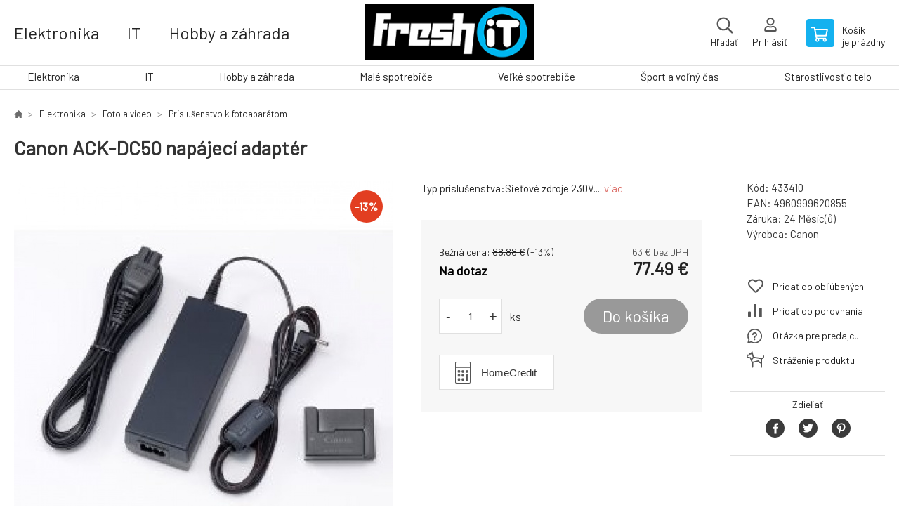

--- FILE ---
content_type: text/html; charset=utf-8
request_url: https://freshit.sk/canon-ack-dc50-napajeci-adapter/
body_size: 7636
content:
<!DOCTYPE html><html lang="sk"><head prefix="og: http://ogp.me/ns# fb: http://ogp.me/ns/fb#"><meta name="author" content="FreshIT" data-binargon="{&quot;fce&quot;:&quot;6&quot;, &quot;id&quot;:&quot;2590&quot;, &quot;menaId&quot;:&quot;1&quot;, &quot;menaName&quot;:&quot;€&quot;, &quot;languageCode&quot;:&quot;sk-SK&quot;, &quot;skindir&quot;:&quot;demoeshopkonfi&quot;, &quot;cmslang&quot;:&quot;1&quot;, &quot;langiso&quot;:&quot;sk&quot;, &quot;skinversion&quot;:1768901111, &quot;zemeProDoruceniISO&quot;:&quot;SK&quot;}"><meta name="robots" content="index, follow, max-snippet:-1, max-image-preview:large"><meta http-equiv="content-type" content="text/html; charset=utf-8"><meta property="og:url" content="https://freshit.sk/canon-ack-dc50-napajeci-adapter/"/><meta property="og:site_name" content="https://freshit.sk"/><meta property="og:description" content="Typ príslušenstva:Sieťové zdroje 230V., Kategorie: Príslušenstvo k fotoaparátom"/><meta property="og:title" content="Canon ACK-DC50 napájecí adaptér"/><link rel="alternate" href="https://freshit.sk/canon-ack-dc50-napajeci-adapter/" hreflang="sk-SK" />
  <link rel="image_src" href="https://freshit.sk/imgcache/8/f/p433410-264972-0a_260_260_12631.jpg" />
  <meta property="og:type" content="product"/>
  <meta property="og:image" content="https://freshit.sk/imgcache/8/f/p433410-264972-0a_260_260_12631.jpg"/>
 <meta name="description" content="Typ príslušenstva:Sieťové zdroje 230V., Kategorie: Príslušenstvo k fotoaparátom">
<meta name="keywords" content="Canon ACK-DC50 napájecí adaptér">
<meta name="audience" content="all">
<link rel="canonical" href="https://freshit.sk/canon-ack-dc50-napajeci-adapter/"><link rel="shortcut icon" href="https://freshit.sk/favicon.ico" type="image/x-icon">

			<link rel="preconnect" href="https://fonts.googleapis.com"><link rel="dns-prefetch" href="https://fonts.googleapis.com"><link rel="preconnect" href="https://i.binargon.cz"><link rel="dns-prefetch" href="https://i.binargon.cz"><meta name="viewport" content="width=device-width,initial-scale=1"><title>Canon ACK-DC50 napájecí adaptér - FreshIT</title><link rel="stylesheet" href="/skin/version-1768901111/demoeshopkonfi/css-obecne.css" type="text/css"><link rel="stylesheet" href="https://freshit.sk/skin/demoeshopkonfi/fancybox/jquery.fancybox.css" type="text/css" media="screen"><link href="https://fonts.googleapis.com/css?family=Barlow:wght@300;400;500;600;700&amp;display=swap&amp;subset=latin-ext" rel="stylesheet"><!--commonTemplates_head--><!--EO commonTemplates_head--></head><body class="cmsBody" data-ajax="0"><div class="mainContainer mainContainer--fce6"><header class="header header--center header--menu-enabled-true header--client-1"><div class="header__desktop"><div class="headerCentered"><div class="headerCentered__content"><div class="headerCentered__containerLeft"><div class="headerCentered__categories"><a class="headerCentered__category" href="https://freshit.sk/elektronika/" title="Elektronika">Elektronika</a><a class="headerCentered__category" href="https://freshit.sk/it/" title="IT">IT</a><a class="headerCentered__category" href="https://freshit.sk/hobby-a-zahrada/" title="Hobby a záhrada">Hobby a záhrada</a><a class="headerCentered__category" href="https://freshit.sk/male-spotrebice/" title="Malé spotrebiče">Malé spotrebiče</a></div></div><div class="headerCentered__containerCenter"><a class="logo logo--custom logo--centered" href="https://freshit.sk/" title="FreshIT" role="banner" style="background-image: url(https://freshit.sk/imgcache/0/0/skin-demoeshopkonfi-logo-1_240_93_8775.png);">FreshIT</a><form class="search search--centered" action="https://freshit.sk/hladanie/" method="post" role="search" id="js-search-form"><div class="search__container search__container--centered"><input type="hidden" name="send" value="1"><input type="hidden" name="listpos" value="0"><input class="search__input search__input--centered" type="text" name="as_search" placeholder="značka, výrobok" autocomplete="off" id="js-search-input"><button class="search__button search__button--centered" type="submit">Hľadať</button></div></form></div><div class="headerCentered__containerRight"><div class="headerCentered__searchButton js-search-toggle" data-animation="fade">Hľadať</div><section class="userMenu userMenu--centered"><a class="userMenu__item userMenu__item--signin js-fancy" href="#commonUserDialog" rel="nofollow"><div class="userMenu__icon userMenu__icon--signin"></div><div class="userMenu__title">Prihlásiť</div></a></section><a class="cart cart--centered" href="https://freshit.sk/pokladna-sk/?objagree=0&amp;wtemp_krok=1" rel="nofollow"><div class="cart__icon cart__icon--cart"></div><div class="cart__text"><div class="cart__title">Košík</div><div class="cart__sum">je prázdny</div></div></a></div></div></div></div><div class="header__mobile"><section class="headerMobile"><a class="logo logo--custom logo--mobile" href="https://freshit.sk/" title="FreshIT" role="banner" style="background-image: url(https://freshit.sk/imgcache/0/0/skin-demoeshopkonfi-logo-1_240_93_8775.png);">FreshIT</a><form class="search search--mobile" action="https://freshit.sk/hladanie/" method="post" role="search" id="js-search-form-mobile"><div class="search__container search__container--mobile"><input type="hidden" name="send" value="1"><input type="hidden" name="listpos" value="0"><input class="search__input search__input--mobile" type="text" name="as_search" placeholder="značka, výrobok" autocomplete="off" id="js-search-input-mobile"><button class="search__button search__button--mobile" type="submit">Hľadať</button></div></form><div class="headerMobile__searchButton js-search-toggle">Hľadať</div><a class="headerMobile__signInButton headerMobile__signInButton--signin js-fancy" href="#commonUserDialog"><div class="headerMobile__signInButton-icon"></div><div class="headerMobile__signInButton-title">Prihlásiť</div></a><a class="cart cart--mobile" href="https://freshit.sk/pokladna-sk/?objagree=0&amp;wtemp_krok=1" rel="nofollow"><div class="cart__icon cart__icon--cart"></div><div class="cart__text"><div class="cart__title">Košík</div><div class="cart__sum">je prázdny</div></div></a><div class="headerMobile__menuButton" id="js-menu-button">Menu</div></section></div></header><nav class="menu"><div class="menu__container menu__container--visibleOnDesktop-true menu__container--textpagesOnly-false" id="js-menu"><div class="menu__items" id="js-menu-items"><span class="menu__item menu__item--eshop menu__item--selected js-menu-item
                            " data-id="-2147483648"><a class="menu__link" href="https://freshit.sk/elektronika/" title="Elektronika" data-id="-2147483648">Elektronika</a></span><span class="menu__item menu__item--eshop js-menu-item
                            " data-id="-2147483647"><a class="menu__link" href="https://freshit.sk/it/" title="IT" data-id="-2147483647">IT</a></span><span class="menu__item menu__item--eshop js-menu-item
                            " data-id="-2147483646"><a class="menu__link" href="https://freshit.sk/hobby-a-zahrada/" title="Hobby a záhrada" data-id="-2147483646">Hobby a záhrada</a></span><span class="menu__item menu__item--eshop js-menu-item
                            " data-id="-2147483645"><a class="menu__link" href="https://freshit.sk/male-spotrebice/" title="Malé spotrebiče" data-id="-2147483645">Malé spotrebiče</a></span><span class="menu__item menu__item--eshop js-menu-item
                            " data-id="-2147483644"><a class="menu__link" href="https://freshit.sk/velke-spotrebice/" title="Veľké spotrebiče" data-id="-2147483644">Veľké spotrebiče</a></span><span class="menu__item menu__item--eshop js-menu-item
                            " data-id="-2147483643"><a class="menu__link" href="https://freshit.sk/sport-a-volny-cas/" title="Šport a voľný čas" data-id="-2147483643">Šport a voľný čas</a></span><span class="menu__item menu__item--eshop js-menu-item
                            " data-id="-2147483642"><a class="menu__link" href="https://freshit.sk/starostlivost-o-telo/" title="Starostlivosť o telo" data-id="-2147483642">Starostlivosť o telo</a></span></div><div class="menu__user" id="js-user-menu-mobile"><section class="userMenu userMenu--default"><a class="userMenu__item userMenu__item--signin js-fancy" href="#commonUserDialog" rel="nofollow"><div class="userMenu__icon userMenu__icon--signin"></div><div class="userMenu__title">Prihlásiť</div></a></section></div><div class="menu__contact" id="js-contact-mobile"><section class="headerContact"><a class="headerContact__item headerContact__item--email" href="mailto:obchod@freshit.sk" rel="nofollow">obchod@freshit.sk</a><a class="headerContact__item headerContact__item--phone" href="tel:0414332610" rel="nofollow">0414332610</a><span class="headerContact__item headerContact__item--opening">9-17</span></section></div></div></nav><main class="containerCombined"><section class="fce6 fce6--columns-1" id="setbind-detail" data-enable-desc-change="false" data-setData='{"a":"https:\/\/freshit.sk","d3":0,"e":2,"cs":[{"a":1,"b":"Běžné zboží","c":"DEFAULT"},{"a":2,"b":"Novinka","c":"NEW"},{"a":3,"b":"Bazar","c":"BAZAR"},{"a":4,"b":"AKCIA","c":"AKCE"}],"f":{"a":1,"b":"€"},"st":[1],"j":"Canon ACK-DC50 napájecí adaptér","k":"2590","l":23,"m":"433410","n":"3157B003","o":"4960999620855","p":"https:\/\/freshit.sk\/imagegen.php?name=433410\/264972-0a.jpg&amp;ftime=1593971252","q":63,"r":77.49,"s":72.26,"t":88.88,"x2":{"a":1,"b":"ks"},"x":{"a":"1","b":{"1":{"a":1,"b":"","c":"ks"},"2":{"a":2,"b":"","c":"g","d":2},"3":{"a":3,"b":"","c":"m","d":2},"4":{"a":4,"b":"","c":"cm","d":2},"5":{"a":5,"b":"","c":"kg","d":2}},"c":{}}}' data-setBindDiscountsCalc="0"><div class="fce6__top"><nav class="commonBreadcrumb"><a class="commonBreadcrumb__item commonBreadcrumb__item--first" href="https://freshit.sk" title="...vždy čerstvá technika"><span class="commonBreadcrumb__textHP"></span></a><a class="commonBreadcrumb__item commonBreadcrumb__item--regular" href="https://freshit.sk/elektronika/" title="Elektronika">Elektronika</a><a class="commonBreadcrumb__item commonBreadcrumb__item--regular" href="https://freshit.sk/elektronika/foto-a-video/" title="Foto a video">Foto a video</a><a class="commonBreadcrumb__item commonBreadcrumb__item--regular" href="https://freshit.sk/elektronika/foto-a-video/prislusenstvo-k-fotoaparatom/" title="Príslušenstvo k fotoaparátom">Príslušenstvo k fotoaparátom</a><span class="commonBreadcrumb__item commonBreadcrumb__item--last" title="Canon ACK-DC50 napájecí adaptér">Canon ACK-DC50 napájecí adaptér</span></nav><h1 class="fce6__name" id="setbind-name">Canon ACK-DC50 napájecí adaptér</h1></div><div class="fce6__left"><div class="mainImage mainImage--columns-1"><div id="js-fce6-mobile-gallery" data-zoom="default"><a class="mainImage__item js-fancy-thumbnail" data-fancybox-type="image" data-fancybox-group="thumbnails" target="_blank" title="" href="https://freshit.sk/imgcache/8/f/p433410-264972-0a_-1_-1_12631.jpg"><div class="mainImage__labelsLeft"><div id="setbind-labels-node"><div id="setbind-labels"></div></div></div><div class="mainImage__labelsRight"><div class="mainImage__discount" id="setbind-savings-percent-node-1" style="display:flex;">
						-<span id="setbind-savings-percent-1">13</span>%
					</div></div><img class="mainImage__image" id="setbind-image" width="540" height="540" title="Canon ACK-DC50 napájecí adaptér" alt="Canon ACK-DC50 napájecí adaptér" loading="lazy" src="https://freshit.sk/imgcache/8/f/p433410-264972-0a_540_540_12631.jpg"></a></div></div></div><form class="fce6__center" method="post" action="https://freshit.sk/canon-ack-dc50-napajeci-adapter/"><input name="nakup" type="hidden" value="2590" id="setbind-product-id"><div class="fce6__shortDescription fce6__shortDescription--whitespaceOnly">Typ príslušenstva:Sieťové zdroje 230V.... <a class="fce6__descriptionLink js-scroll-to js-delegate-click" data-scroll-to="js-fce6-tabs" data-click-on="js-tabs-head-item-description">viac</a></div><div class="fce6__purchaseBox" id="setbind-cart-node"><div class="flexContainer"><div class="fce6__priceBefore" id="setbind-price-vat-before-node"><span class="fce6__priceBeforeTitle">Bežná cena:
								</span><span class="fce6__priceBeforeStroke"><span class="fce6__priceBeforeValue" id="setbind-price-vat-before">88.88</span> <span class="fce6__priceBeforeCurrency">€</span></span><span class="fce6__priceBeforePercentContainer">
									(-<span class="fce6__priceBeforePercent" id="setbind-savings-percent-2">13</span>%)
								</span></div><div class="fce6__priceTaxExcluded"><span id="setbind-price-tax-excluded">63</span> € bez DPH</div></div><div class="fce6__referenceUnit"><div class="cMernaJednotka cMernaJednotka--detail" style="display:none;" id="setbind-mernaJednotka-node"><span class="cMernaJednotka__cenaS" id="setbind-mernaJednotka-cenaS"></span><span class="cMernaJednotka__mena">€</span><span class="cMernaJednotka__oddelovac">/</span><span class="cMernaJednotka__value" id="setbind-mernaJednotka-value"></span><span class="cMernaJednotka__unit" id="setbind-mernaJednotka-unit"></span></div></div><div class="flexContainer flexContainer--baseline"><div class="availability" id="setbind-availability"><span class="availability__outOfStock availability__outOfStock--supplier availability__outOfStock--deliveryId-0 availability__outOfStock--nadotaz" style="color:#000000">Na dotaz</span></div><div class="fce6__priceTaxIncluded"><span id="setbind-price-tax-included">77.49</span> €</div></div><div class="fce6__purchaseControl"><div class="fce6AmountUnit"><section class="amountInput js-amount-input"><button class="amountInput__button amountInput__button--minus" type="button" id="setbind-minus">-</button><input class="amountInput__input" name="ks" value="1" id="setbind-amount" type="text"><button class="amountInput__button amountInput__button--plus" type="button" id="setbind-plus">+</button></section><div class="fce6AmountUnit__unitSelect"><div class="unitSelect unitSelect--unit" id="setbind-cart-unit-name">ks</div></div><!--commonHomeCreditCalculatorButton (1, true)--><button type="button" class="fce6__installmentCalculator fce6__installmentCalculator--mobile" title="Splátková kalkulačka HomeCredit" onclick="(function(){var minPrice = &quot;38&quot;;var priceVat = &quot;77.49&quot;;var data = null;if(&quot;produktDetail&quot; in window){data = window[&quot;produktDetail&quot;].getData();if(&quot;dataLoaded&quot; in data &amp;&amp; data.dataLoaded==true){priceVat = window[&quot;produktDetail&quot;].calcCena().cenaS;}}if(parseFloat(priceVat) &gt;= parseFloat(minPrice)){window.open('/homecredit2019.php?price='+priceVat,'homeCredit2019Calculator','');}else{alert(&quot;Na splátky môžete kúpiť iba produkt drahší než &quot;+minPrice);}})();"><span class="fce6__installmentCalculator__buttonText">HomeCredit</span></button></div><button class="fce6__buttonBuy" id="setbind-submit" data-pen="false">Do košíka</button></div><!--commonHomeCreditCalculatorButton (1, true)--><button type="button" class="fce6__installmentCalculator fce6__installmentCalculator--desktop" title="Splátková kalkulačka HomeCredit" onclick="(function(){var minPrice = &quot;38&quot;;var priceVat = &quot;77.49&quot;;var data = null;if(&quot;produktDetail&quot; in window){data = window[&quot;produktDetail&quot;].getData();if(&quot;dataLoaded&quot; in data &amp;&amp; data.dataLoaded==true){priceVat = window[&quot;produktDetail&quot;].calcCena().cenaS;}}if(parseFloat(priceVat) &gt;= parseFloat(minPrice)){window.open('/homecredit2019.php?price='+priceVat,'homeCredit2019Calculator','');}else{alert(&quot;Na splátky môžete kúpiť iba produkt drahší než &quot;+minPrice);}})();"><span class="fce6__installmentCalculator__buttonText">HomeCredit</span></button></div><div class="fce6__cartUnitContainer" id="setbind-cart-unit-node"><div class="fce6__cartUnitTitle">Vyberte si zvýhodnené balenie</div><div id="setbind-cart-unit-table"></div></div><div class="fce6__purchaseBox fce6__purchaseBox--error" id="setbind-error"></div><div class="fce6__quantityDiscounts" id="setbind-discounts-node"><div class="fce6__quantityDiscountsTitle">Množstevné zľavy</div><div class="fce6__quantityDiscountsTable" id="setbind-discounts-table"></div></div></form><div class="fce6__right"><div class="fce6__rightContainer fce6__rightContainer--info"><div class="fce6__table"><div class="fce6__row fce6__row--code"><span class="fce6__rowLabel">Kód:
							</span><span class="fce6__rowValue" id="setbind-code">433410</span></div><div class="fce6__row fce6__row--ean"><span class="fce6__rowLabel">EAN:
							</span><span class="fce6__rowValue" id="setbind-ean">4960999620855</span></div><div class="fce6__row fce6__row--warranty"><span class="fce6__rowLabel">Záruka:
							</span><span class="fce6__rowValue">24 Měsíc(ů)</span></div><div class="fce6__row fce6__row--producer"><span class="fce6__rowLabel">Výrobca:
							</span><a class="fce6__rowValue fce6__rowValue--link" href="https://freshit.sk/canon/" title="Canon">Canon</a></div></div></div><div class="fce6__rightContainer fce6__rightContainer--links"><div class="fce6RightLinks"><a class="fce6RightLinks-item fce6RightLinks-item--favourites" href="https://freshit.sk/canon-ack-dc50-napajeci-adapter/?createfav=2590" rel="nofollow">Pridať do obľúbených</a><a class="fce6RightLinks-item fce6RightLinks-item--comparison" href="https://freshit.sk/canon-ack-dc50-napajeci-adapter/?pridatporovnani=2590" rel="nofollow">Pridať do porovnania</a><a class="fce6RightLinks-item fce6RightLinks-item--question js-fancy" href="#js-question-form" rel="nofollow">Otázka pre predajcu</a><a class="fce6RightLinks-item fce6RightLinks-item--watchdog js-fancy" href="#js-watchdog-form" rel="nofollow">Stráženie produktu</a></div></div><div class="fce6__rightContainer fce6__rightContainer--share"><section class="share"><div class="share__text">Zdieľať</div><div class="share__buttons"><a class="share__button share__button--facebook" href="https://www.facebook.com/sharer/sharer.php?u=https://freshit.sk/canon-ack-dc50-napajeci-adapter/&amp;display=popup&amp;ref=plugin&amp;src=share_button" onclick="return !window.open(this.href, 'Facebook', 'width=640,height=580')" rel="nofollow"></a><a class="share__button share__button--twitter" href="https://twitter.com/intent/tweet?url=https://freshit.sk/canon-ack-dc50-napajeci-adapter/" onclick="return !window.open(this.href, 'Twitter', 'width=640,height=580')" rel="nofollow"></a><a class="share__button share__button--pinterest" href="//www.pinterest.com/pin/create/button/?url==https://freshit.sk/canon-ack-dc50-napajeci-adapter/" onclick="return !window.open(this.href, 'Pinterest', 'width=640,height=580')" rel="nofollow"></a></div></section></div></div><div class="fce6__bottom"><section class="tabs" id="js-fce6-tabs"><div class="tabs__head js-tabs-head"><div class="tabs__headItem js-tabs-head-item" id="js-tabs-head-item-description">Popis a parametre</div></div><div class="tabs__body js-tabs-body"><div class="tabs__bodyItem js-tabs-body-item"><div class="tabs__descriptionContainer flexContainer flexContainer--spaceBetween"><div class="fce6__description fce6__description--parameters-true typography typography--fce6"><h2 class="fce6__secondaryHeading">Canon ACK-DC50 napájecí adaptér</h2><div id="setbind-description-default">ACK-DC50 napájecí adaptér pro  PowerShot G11 a G10..</div></div><div class="fce6__parameters fce6__parameters--wide-false"><div class="fce6__paramsHeading">Parametre<a class="fce6__compare" href="https://freshit.sk/canon-ack-dc50-napajeci-adapter/?pridatporovnani=2590" rel="nofollow">Pridať do porovnania</a></div><div class="fce6__params fce6__params--wide-false"><div class="fce6__param"><div class="fce6__paramLeft">Typ příslušenství</div><div class="fce6__paramRight">Síťové zdroje 220 V</div></div></div></div></div></div></div></section></div><div class="fce6__questionForm" id="js-question-form"><div class="moreInfoForm"><h1 class="moreInfoForm__main-title">Canon ACK-DC50 napájecí adaptér</h1><form id="questionForm" class="moreInfoForm__form" method="post" action="https://freshit.sk/canon-ack-dc50-napajeci-adapter/" autocomplete="on"><div class="moreInfoForm__row"><label for="stiz_mail" class="moreInfoForm__label">E-mail</label><div class="moreInfoForm__value"><input type="email" class="moreInfoForm__input" id="stiz_mail" name="infoobratem" value="@" autocomplete="email" required="true" pattern="^\s*[^@\s]+@(\w+(-\w+)*\.)+[a-zA-Z]{2,63}\s*$"><div class="moreInfoForm__validation"><div class="validation" id="validation_stiz_mail"><div class="validation__icon"></div>Email, na ktorý Vám príde odpoveď</div></div></div></div><div class="moreInfoForm__row"><label for="stiz_tel" class="moreInfoForm__label">Telefón</label><div class="moreInfoForm__value"><input type="tel" class="moreInfoForm__input" name="infoobratem3" id="stiz_tel" value="+420" autocomplete="tel" required="true" pattern="^(([+]|00)(\s*[0-9]){1,4}){0,1}(\s*[0-9]){9,10}$"><div class="moreInfoForm__validation"><div class="validation" id="validation_stiz_tel"><div class="validation__icon"></div>Zadajte kontaktný telefón</div></div></div></div><div class="moreInfoForm__row moreInfoForm__row--message"><label for="stiz_text" class="moreInfoForm__label">Odkaz</label><div class="moreInfoForm__value"><textarea name="infoobratem2" class="moreInfoForm__textarea" id="stiz_text" required="true" pattern=".*[\S]{2,}.*"></textarea><div class="moreInfoForm__validation"><div class="validation" id="validation_stiz_text"><div class="validation__icon"></div>Vaše prianie, aspoň 3 znakov</div></div></div></div><div class="moreInfoForm__captcha"><div class="moreInfoForm__captcha-google"><input data-binargon="commonReCaptcha" type="hidden" autocomplete="off" name="recaptchaResponse" id="recaptchaResponse" class="js-commonReCaptcha-response"><div style="display: none;"><input type="hidden" name="infoobratemcaptcha" id="infoobratemcaptcha" value="1"></div></div></div><div class="moreInfoForm__buttons-wrapper"><a href="/" title="Späť do e-shopu" class="moreInfoForm__back">Späť do e-shopu</a><button type="submit" class="moreInfoForm__send">Odoslať</button></div></form></div></div><div class="fce6__watchDogForm" id="js-watchdog-form"><div data-binargon="commonWatchDog" class="commonWatchDog commonWatchDog--common-popup-false"><form name="pes" id="pes" method="post" action="https://freshit.sk/canon-ack-dc50-napajeci-adapter/"><input type="hidden" name="haf" value="1" id="id_commonWatchDog_hidden_haf"><div class="commonWatchDog__title">Sledovanie produktu</div><input type="hidden" name="detail" id="id_commonWatchDog_hidden_detail" value="2590"><div class="commonWatchDog__text">Zadajte podmienky a e-mail, na ktorý chcete poslať správu, keď sú tieto podmienky splnené</div><div class="commonWatchDog__body"><div class="commonWatchDog__body__inner"><div class="commonWatchDog__row"><input type="checkbox" name="haf_sklad" id="haf_sklad" class="commonWatchDog__input js-commonWatchDog-checkbox"><label for="haf_sklad" class="commonWatchDog__label">Produkt bude na sklade</label></div><div class="commonWatchDog__row"><input type="checkbox" name="haf_cena" id="haf_cena2sdph" class="commonWatchDog__input js-commonWatchDog-checkbox"><label for="haf_cena2sdph" class="commonWatchDog__label">Ak cena klesne pod</label><div class="commonWatchDog__price-input"><input type="number" class="commonWatchDog__input js-haf_cena2sdph_input" name="haf_cena2sdph" value="77.49"></div>€</div><div class="commonWatchDog__row"><input type="checkbox" name="haf_cena3" id="haf_cena3" class="commonWatchDog__input js-commonWatchDog-checkbox" checked><label for="haf_cena3" class="commonWatchDog__label">Vždy, keď sa zmení cena</label></div><div class="commonWatchDog__row commonWatchDog__row--email"><label for="haf_mail" class="commonWatchDog__label commonWatchDog__label--email">Poslať správu na môj e-mail</label><input class="commonWatchDog__input" type="email" name="haf_mail" id="haf_mail" pattern=".*[\S]{2,}.*" required="true" value="@"></div></div></div><div class="commonWatchDog__footer"><div class="commonWatchDog__captcha"><input data-binargon="commonReCaptcha" type="hidden" autocomplete="off" name="recaptchaResponse" id="recaptchaResponse" class="js-commonReCaptcha-response"><div style="display: none;"><input type="hidden" name="" id="" value="1"></div></div><div class="commonWatchDog__button"><button class="btn" type="submit">Sledovat</button></div></div></form></div></div></section></main><section class="history"><div class="history__title">Naposledy navštívené</div><div class="history__container"><div class="history__items"><div class="productHistory productHistory--first"><a class="productHistory__link" href="https://freshit.sk/canon-ack-dc50-napajeci-adapter/" title="Canon ACK-DC50 napájecí adaptér"><div class="productHistory__imageContainer"><img class="productHistory__image" src="https://freshit.sk/imgcache/8/f/p433410-264972-0a_115_115_12631.jpg" width="115" height="115" alt="Canon ACK-DC50 napájecí adaptér" loading="lazy"></div><div class="productHistory__name">Canon ACK-DC50 napájecí adaptér</div></a></div></div></div></section><section class="newsletter newsletter--fce6"><div class="newsletter__container"><div class="newsletter__text">Zľavy a novinky e-mailom</div><form class="newsletter__form" method="post" action="https://freshit.sk/canon-ack-dc50-napajeci-adapter/" id="js-newsletter"><input type="hidden" name="recaptchaResponse" id="recaptchaResponse"><input class="newsletter__input" type="email" name="enov" placeholder="@" required="true"><button class="newsletter__button" type="submit"><span class="newsletter__buttonText newsletter__buttonText--1">Chcem</span><span class="newsletter__buttonText newsletter__buttonText--2">odoberať</span></button></form><div class="newsletter__contact"><a class="newsletter__link newsletter__link--email" href="mailto:obchod@freshit.sk" rel="nofollow">obchod@freshit.sk</a><a class="newsletter__link newsletter__link--phone" href="tel:0414332610" rel="nofollow">0414332610</a></div></div></section><section class="preFooter preFooter--fce6"><div class="preFooter__content"><div class="preFooter__logo"><a class="logo logo--custom logo--footer" href="https://freshit.sk/" title="FreshIT" role="banner" style="background-image: url(https://freshit.sk/imgcache/0/0/skin-demoeshopkonfi-logo-1_240_93_8775.png);">FreshIT</a></div><address class="preFooter__address">MP Comp., s.r.o.<br>Chalúpkova 158/74<br>022 01 Čadca<br>Slovenská republika<br>IČO: 46358935<br>IČ DPH (DIČ): SK2023344752</address><div class="preFooter__textpages"><div class="preFooter__textpagesColumn preFooter__textpagesColumn--1"><div class="preFooter__textpagesButton js-prefooter-textpages-button" data-id="1"><span class="preFooter__mobileOnly">Ďalšie informácie</span></div><ul class="footerTextpages footerTextpages--default js-footerTextpages" data-id="1"><li class="footerTextpages__item footerTextpages__item--TXTOBCH"><a href="https://freshit.sk/obchodne-podmienky/" title="Obchodné podmienky" class="footerTextpages__link ">Obchodné podmienky</a></li><li class="footerTextpages__item footerTextpages__item--warrantyClaim"><a href="https://freshit.sk/reklamacie/" title="Reklamacia" class="footerTextpages__link ">Reklamacia</a></li></ul></div><div class="preFooter__textpagesColumn preFooter__textpagesColumn--2"><div class="preFooter__textpagesButton js-prefooter-textpages-button" data-id="2"><span class="preFooter__mobileOnly">Textové stránky</span></div></div></div><section class="social"><a class="social__item social__item--facebook" href="https://www.facebook.com/konkol.lacnehry/" title="Facebook" target="_blank"></a></section><div class="preFooter__payments"></div></div></section><footer class="footer footer--fce6"><div class="footer__copyright"><span>Copyright © 2026 MP Comp., s.r.o. </span><span>Všetky práva vyhradené.</span></div><div class="footer__binargon"><a target="_blank" href="https://www.binargon.cz/eshop/" title="ecommerce solutions">Ecommerce solutions</a> <a target="_blank" title="ecommerce solutions" href="https://www.binargon.cz/">BINARGON.cz</a> - <a href="https://freshit.sk/sitemap-sk/" title="">Mapa stránok</a></div><div class="footer__captcha" id="binargonRecaptchaBadge"></div><script type="text/javascript" src="/admin/js/binargon.recaptchaBadge.js" async="true" defer></script></footer></div><script type="text/javascript" src="/admin/js/index.php?load=jquery,jquery.fancybox.pack,glide,forms,range4,slick,binargon.whisperer,ajaxcontroll,binargon.cEssoxKalkulacka,binargon.cDeliveryClass,binargon.produktDetailClass,montanus.tabs,binargon.cVelikostniTabulky"></script><script type="text/javascript" src="https://freshit.sk/version-1768900015/indexjs_6_1_demoeshopkonfi.js"></script><div class="commonUserDialog commonUserDialog--common-popup-false" id="commonUserDialog" style="display:none;"><div class="commonUserDialog__loginForm"><div class="commonUserDialog__loginForm__title">Prihlásenie</div><form method="post" action="https://freshit.sk/canon-ack-dc50-napajeci-adapter/" class="commonUserDialog__loginForm__form"><input type="hidden" name="loging" value="1"><div class="commonUserDialog__loginForm__row"><label class="commonUserDialog__loginForm__label commonUserDialog__loginForm__label--name">Užívateľské meno:</label><input class="commonUserDialog__loginForm__input commonUserDialog__loginForm__input--name input" type="text" name="log_new" value="" autocomplete="username"></div><div class="commonUserDialog__loginForm__row"><label class="commonUserDialog__loginForm__label commonUserDialog__loginForm__label--password">Heslo:</label><input class="commonUserDialog__loginForm__input commonUserDialog__loginForm__input--password input" type="password" name="pass_new" value="" autocomplete="current-password"></div><div class="commonUserDialog__loginForm__row commonUserDialog__loginForm__row--buttonsWrap"><a class="commonUserDialog__loginForm__forgottenHref" href="https://freshit.sk/prihlasenie/">zabudnuté heslo</a><button class="commonUserDialog__loginForm__button button" type="submit">Prihlásiť</button></div><div class="commonUserDialog__loginForm__row commonUserDialog__loginForm__row--facebook"></div><div class="commonUserDialog__loginForm__row commonUserDialog__loginForm__row--register"><span class="commonUserDialog__loginForm__registrationDesc">Nemáte ešte účet?<a class="commonUserDialog__loginForm__registrationHref" href="https://freshit.sk/registracia/">Zaregistrujte sa</a><span class="commonUserDialog__loginForm__registrationDot">.</span></span></div></form></div></div><!--commonTemplates (začátek)--><script data-binargon="common_json-ld (detail)" type="application/ld+json">{"@context":"http://schema.org/","@type":"Product","sku":"433410","name":"Canon ACK-DC50 napájecí adaptér","image":["https:\/\/freshit.sk\/imagegen.php?name=433410\/264972-0a.jpg"],"description":"ACK-DC50 napájecí adaptér pro  PowerShot G11 a G10..","gtin13":"4960999620855","manufacturer":"Canon","brand":{"@type":"Brand","name":"Canon"},"category":"Elektronika","weight":"0.700","isRelatedTo":[],"isSimilarTo":[],"offers":{"@type":"Offer","price":"77","priceValidUntil":"2026-01-22","itemCondition":"http://schema.org/NewCondition","priceCurrency":"EUR","availability":"http:\/\/schema.org\/OutOfStock","url":"https://freshit.sk/canon-ack-dc50-napajeci-adapter/"}}</script><script data-binargon="common_json-ld (breadcrumb)" type="application/ld+json">{"@context":"http://schema.org","@type":"BreadcrumbList","itemListElement": [{"@type":"ListItem","position": 1,"item":{"@id":"https:\/\/freshit.sk","name":"FreshIT","image":""}},{"@type":"ListItem","position": 2,"item":{"@id":"https:\/\/freshit.sk\/elektronika\/","name":"Elektronika","image":"https:\/\/freshit.sk\/publicdoc\/edsystem\/53.jpg"}},{"@type":"ListItem","position": 3,"item":{"@id":"https:\/\/freshit.sk\/elektronika\/foto-a-video\/","name":"Foto a video","image":"https:\/\/freshit.sk\/publicdoc\/edsystem\/1.jpg"}},{"@type":"ListItem","position": 4,"item":{"@id":"https:\/\/freshit.sk\/elektronika\/foto-a-video\/prislusenstvo-k-fotoaparatom\/","name":"Príslušenstvo k fotoaparátom","image":"https:\/\/www.edsystem.sk\/IMGCACHE\/nav\/c\/381_1a_3.jpg"}},{"@type":"ListItem","position": 5,"item":{"@id":"https:\/\/freshit.sk\/canon-ack-dc50-napajeci-adapter\/","name":"Canon ACK-DC50 napájecí adaptér","image":"https:\/\/freshit.sk\/imagegen.php?autoimage=433410"}}]}</script><!--commonTemplates (konec)--></body></html>


--- FILE ---
content_type: text/html; charset=utf-8
request_url: https://www.google.com/recaptcha/api2/anchor?ar=1&k=6Lce-EYaAAAAAIb6W1_CH5oxFDidVZKFyRtZZla9&co=aHR0cHM6Ly9mcmVzaGl0LnNrOjQ0Mw..&hl=en&v=PoyoqOPhxBO7pBk68S4YbpHZ&size=invisible&anchor-ms=20000&execute-ms=30000&cb=azoq1saixvp3
body_size: 48530
content:
<!DOCTYPE HTML><html dir="ltr" lang="en"><head><meta http-equiv="Content-Type" content="text/html; charset=UTF-8">
<meta http-equiv="X-UA-Compatible" content="IE=edge">
<title>reCAPTCHA</title>
<style type="text/css">
/* cyrillic-ext */
@font-face {
  font-family: 'Roboto';
  font-style: normal;
  font-weight: 400;
  font-stretch: 100%;
  src: url(//fonts.gstatic.com/s/roboto/v48/KFO7CnqEu92Fr1ME7kSn66aGLdTylUAMa3GUBHMdazTgWw.woff2) format('woff2');
  unicode-range: U+0460-052F, U+1C80-1C8A, U+20B4, U+2DE0-2DFF, U+A640-A69F, U+FE2E-FE2F;
}
/* cyrillic */
@font-face {
  font-family: 'Roboto';
  font-style: normal;
  font-weight: 400;
  font-stretch: 100%;
  src: url(//fonts.gstatic.com/s/roboto/v48/KFO7CnqEu92Fr1ME7kSn66aGLdTylUAMa3iUBHMdazTgWw.woff2) format('woff2');
  unicode-range: U+0301, U+0400-045F, U+0490-0491, U+04B0-04B1, U+2116;
}
/* greek-ext */
@font-face {
  font-family: 'Roboto';
  font-style: normal;
  font-weight: 400;
  font-stretch: 100%;
  src: url(//fonts.gstatic.com/s/roboto/v48/KFO7CnqEu92Fr1ME7kSn66aGLdTylUAMa3CUBHMdazTgWw.woff2) format('woff2');
  unicode-range: U+1F00-1FFF;
}
/* greek */
@font-face {
  font-family: 'Roboto';
  font-style: normal;
  font-weight: 400;
  font-stretch: 100%;
  src: url(//fonts.gstatic.com/s/roboto/v48/KFO7CnqEu92Fr1ME7kSn66aGLdTylUAMa3-UBHMdazTgWw.woff2) format('woff2');
  unicode-range: U+0370-0377, U+037A-037F, U+0384-038A, U+038C, U+038E-03A1, U+03A3-03FF;
}
/* math */
@font-face {
  font-family: 'Roboto';
  font-style: normal;
  font-weight: 400;
  font-stretch: 100%;
  src: url(//fonts.gstatic.com/s/roboto/v48/KFO7CnqEu92Fr1ME7kSn66aGLdTylUAMawCUBHMdazTgWw.woff2) format('woff2');
  unicode-range: U+0302-0303, U+0305, U+0307-0308, U+0310, U+0312, U+0315, U+031A, U+0326-0327, U+032C, U+032F-0330, U+0332-0333, U+0338, U+033A, U+0346, U+034D, U+0391-03A1, U+03A3-03A9, U+03B1-03C9, U+03D1, U+03D5-03D6, U+03F0-03F1, U+03F4-03F5, U+2016-2017, U+2034-2038, U+203C, U+2040, U+2043, U+2047, U+2050, U+2057, U+205F, U+2070-2071, U+2074-208E, U+2090-209C, U+20D0-20DC, U+20E1, U+20E5-20EF, U+2100-2112, U+2114-2115, U+2117-2121, U+2123-214F, U+2190, U+2192, U+2194-21AE, U+21B0-21E5, U+21F1-21F2, U+21F4-2211, U+2213-2214, U+2216-22FF, U+2308-230B, U+2310, U+2319, U+231C-2321, U+2336-237A, U+237C, U+2395, U+239B-23B7, U+23D0, U+23DC-23E1, U+2474-2475, U+25AF, U+25B3, U+25B7, U+25BD, U+25C1, U+25CA, U+25CC, U+25FB, U+266D-266F, U+27C0-27FF, U+2900-2AFF, U+2B0E-2B11, U+2B30-2B4C, U+2BFE, U+3030, U+FF5B, U+FF5D, U+1D400-1D7FF, U+1EE00-1EEFF;
}
/* symbols */
@font-face {
  font-family: 'Roboto';
  font-style: normal;
  font-weight: 400;
  font-stretch: 100%;
  src: url(//fonts.gstatic.com/s/roboto/v48/KFO7CnqEu92Fr1ME7kSn66aGLdTylUAMaxKUBHMdazTgWw.woff2) format('woff2');
  unicode-range: U+0001-000C, U+000E-001F, U+007F-009F, U+20DD-20E0, U+20E2-20E4, U+2150-218F, U+2190, U+2192, U+2194-2199, U+21AF, U+21E6-21F0, U+21F3, U+2218-2219, U+2299, U+22C4-22C6, U+2300-243F, U+2440-244A, U+2460-24FF, U+25A0-27BF, U+2800-28FF, U+2921-2922, U+2981, U+29BF, U+29EB, U+2B00-2BFF, U+4DC0-4DFF, U+FFF9-FFFB, U+10140-1018E, U+10190-1019C, U+101A0, U+101D0-101FD, U+102E0-102FB, U+10E60-10E7E, U+1D2C0-1D2D3, U+1D2E0-1D37F, U+1F000-1F0FF, U+1F100-1F1AD, U+1F1E6-1F1FF, U+1F30D-1F30F, U+1F315, U+1F31C, U+1F31E, U+1F320-1F32C, U+1F336, U+1F378, U+1F37D, U+1F382, U+1F393-1F39F, U+1F3A7-1F3A8, U+1F3AC-1F3AF, U+1F3C2, U+1F3C4-1F3C6, U+1F3CA-1F3CE, U+1F3D4-1F3E0, U+1F3ED, U+1F3F1-1F3F3, U+1F3F5-1F3F7, U+1F408, U+1F415, U+1F41F, U+1F426, U+1F43F, U+1F441-1F442, U+1F444, U+1F446-1F449, U+1F44C-1F44E, U+1F453, U+1F46A, U+1F47D, U+1F4A3, U+1F4B0, U+1F4B3, U+1F4B9, U+1F4BB, U+1F4BF, U+1F4C8-1F4CB, U+1F4D6, U+1F4DA, U+1F4DF, U+1F4E3-1F4E6, U+1F4EA-1F4ED, U+1F4F7, U+1F4F9-1F4FB, U+1F4FD-1F4FE, U+1F503, U+1F507-1F50B, U+1F50D, U+1F512-1F513, U+1F53E-1F54A, U+1F54F-1F5FA, U+1F610, U+1F650-1F67F, U+1F687, U+1F68D, U+1F691, U+1F694, U+1F698, U+1F6AD, U+1F6B2, U+1F6B9-1F6BA, U+1F6BC, U+1F6C6-1F6CF, U+1F6D3-1F6D7, U+1F6E0-1F6EA, U+1F6F0-1F6F3, U+1F6F7-1F6FC, U+1F700-1F7FF, U+1F800-1F80B, U+1F810-1F847, U+1F850-1F859, U+1F860-1F887, U+1F890-1F8AD, U+1F8B0-1F8BB, U+1F8C0-1F8C1, U+1F900-1F90B, U+1F93B, U+1F946, U+1F984, U+1F996, U+1F9E9, U+1FA00-1FA6F, U+1FA70-1FA7C, U+1FA80-1FA89, U+1FA8F-1FAC6, U+1FACE-1FADC, U+1FADF-1FAE9, U+1FAF0-1FAF8, U+1FB00-1FBFF;
}
/* vietnamese */
@font-face {
  font-family: 'Roboto';
  font-style: normal;
  font-weight: 400;
  font-stretch: 100%;
  src: url(//fonts.gstatic.com/s/roboto/v48/KFO7CnqEu92Fr1ME7kSn66aGLdTylUAMa3OUBHMdazTgWw.woff2) format('woff2');
  unicode-range: U+0102-0103, U+0110-0111, U+0128-0129, U+0168-0169, U+01A0-01A1, U+01AF-01B0, U+0300-0301, U+0303-0304, U+0308-0309, U+0323, U+0329, U+1EA0-1EF9, U+20AB;
}
/* latin-ext */
@font-face {
  font-family: 'Roboto';
  font-style: normal;
  font-weight: 400;
  font-stretch: 100%;
  src: url(//fonts.gstatic.com/s/roboto/v48/KFO7CnqEu92Fr1ME7kSn66aGLdTylUAMa3KUBHMdazTgWw.woff2) format('woff2');
  unicode-range: U+0100-02BA, U+02BD-02C5, U+02C7-02CC, U+02CE-02D7, U+02DD-02FF, U+0304, U+0308, U+0329, U+1D00-1DBF, U+1E00-1E9F, U+1EF2-1EFF, U+2020, U+20A0-20AB, U+20AD-20C0, U+2113, U+2C60-2C7F, U+A720-A7FF;
}
/* latin */
@font-face {
  font-family: 'Roboto';
  font-style: normal;
  font-weight: 400;
  font-stretch: 100%;
  src: url(//fonts.gstatic.com/s/roboto/v48/KFO7CnqEu92Fr1ME7kSn66aGLdTylUAMa3yUBHMdazQ.woff2) format('woff2');
  unicode-range: U+0000-00FF, U+0131, U+0152-0153, U+02BB-02BC, U+02C6, U+02DA, U+02DC, U+0304, U+0308, U+0329, U+2000-206F, U+20AC, U+2122, U+2191, U+2193, U+2212, U+2215, U+FEFF, U+FFFD;
}
/* cyrillic-ext */
@font-face {
  font-family: 'Roboto';
  font-style: normal;
  font-weight: 500;
  font-stretch: 100%;
  src: url(//fonts.gstatic.com/s/roboto/v48/KFO7CnqEu92Fr1ME7kSn66aGLdTylUAMa3GUBHMdazTgWw.woff2) format('woff2');
  unicode-range: U+0460-052F, U+1C80-1C8A, U+20B4, U+2DE0-2DFF, U+A640-A69F, U+FE2E-FE2F;
}
/* cyrillic */
@font-face {
  font-family: 'Roboto';
  font-style: normal;
  font-weight: 500;
  font-stretch: 100%;
  src: url(//fonts.gstatic.com/s/roboto/v48/KFO7CnqEu92Fr1ME7kSn66aGLdTylUAMa3iUBHMdazTgWw.woff2) format('woff2');
  unicode-range: U+0301, U+0400-045F, U+0490-0491, U+04B0-04B1, U+2116;
}
/* greek-ext */
@font-face {
  font-family: 'Roboto';
  font-style: normal;
  font-weight: 500;
  font-stretch: 100%;
  src: url(//fonts.gstatic.com/s/roboto/v48/KFO7CnqEu92Fr1ME7kSn66aGLdTylUAMa3CUBHMdazTgWw.woff2) format('woff2');
  unicode-range: U+1F00-1FFF;
}
/* greek */
@font-face {
  font-family: 'Roboto';
  font-style: normal;
  font-weight: 500;
  font-stretch: 100%;
  src: url(//fonts.gstatic.com/s/roboto/v48/KFO7CnqEu92Fr1ME7kSn66aGLdTylUAMa3-UBHMdazTgWw.woff2) format('woff2');
  unicode-range: U+0370-0377, U+037A-037F, U+0384-038A, U+038C, U+038E-03A1, U+03A3-03FF;
}
/* math */
@font-face {
  font-family: 'Roboto';
  font-style: normal;
  font-weight: 500;
  font-stretch: 100%;
  src: url(//fonts.gstatic.com/s/roboto/v48/KFO7CnqEu92Fr1ME7kSn66aGLdTylUAMawCUBHMdazTgWw.woff2) format('woff2');
  unicode-range: U+0302-0303, U+0305, U+0307-0308, U+0310, U+0312, U+0315, U+031A, U+0326-0327, U+032C, U+032F-0330, U+0332-0333, U+0338, U+033A, U+0346, U+034D, U+0391-03A1, U+03A3-03A9, U+03B1-03C9, U+03D1, U+03D5-03D6, U+03F0-03F1, U+03F4-03F5, U+2016-2017, U+2034-2038, U+203C, U+2040, U+2043, U+2047, U+2050, U+2057, U+205F, U+2070-2071, U+2074-208E, U+2090-209C, U+20D0-20DC, U+20E1, U+20E5-20EF, U+2100-2112, U+2114-2115, U+2117-2121, U+2123-214F, U+2190, U+2192, U+2194-21AE, U+21B0-21E5, U+21F1-21F2, U+21F4-2211, U+2213-2214, U+2216-22FF, U+2308-230B, U+2310, U+2319, U+231C-2321, U+2336-237A, U+237C, U+2395, U+239B-23B7, U+23D0, U+23DC-23E1, U+2474-2475, U+25AF, U+25B3, U+25B7, U+25BD, U+25C1, U+25CA, U+25CC, U+25FB, U+266D-266F, U+27C0-27FF, U+2900-2AFF, U+2B0E-2B11, U+2B30-2B4C, U+2BFE, U+3030, U+FF5B, U+FF5D, U+1D400-1D7FF, U+1EE00-1EEFF;
}
/* symbols */
@font-face {
  font-family: 'Roboto';
  font-style: normal;
  font-weight: 500;
  font-stretch: 100%;
  src: url(//fonts.gstatic.com/s/roboto/v48/KFO7CnqEu92Fr1ME7kSn66aGLdTylUAMaxKUBHMdazTgWw.woff2) format('woff2');
  unicode-range: U+0001-000C, U+000E-001F, U+007F-009F, U+20DD-20E0, U+20E2-20E4, U+2150-218F, U+2190, U+2192, U+2194-2199, U+21AF, U+21E6-21F0, U+21F3, U+2218-2219, U+2299, U+22C4-22C6, U+2300-243F, U+2440-244A, U+2460-24FF, U+25A0-27BF, U+2800-28FF, U+2921-2922, U+2981, U+29BF, U+29EB, U+2B00-2BFF, U+4DC0-4DFF, U+FFF9-FFFB, U+10140-1018E, U+10190-1019C, U+101A0, U+101D0-101FD, U+102E0-102FB, U+10E60-10E7E, U+1D2C0-1D2D3, U+1D2E0-1D37F, U+1F000-1F0FF, U+1F100-1F1AD, U+1F1E6-1F1FF, U+1F30D-1F30F, U+1F315, U+1F31C, U+1F31E, U+1F320-1F32C, U+1F336, U+1F378, U+1F37D, U+1F382, U+1F393-1F39F, U+1F3A7-1F3A8, U+1F3AC-1F3AF, U+1F3C2, U+1F3C4-1F3C6, U+1F3CA-1F3CE, U+1F3D4-1F3E0, U+1F3ED, U+1F3F1-1F3F3, U+1F3F5-1F3F7, U+1F408, U+1F415, U+1F41F, U+1F426, U+1F43F, U+1F441-1F442, U+1F444, U+1F446-1F449, U+1F44C-1F44E, U+1F453, U+1F46A, U+1F47D, U+1F4A3, U+1F4B0, U+1F4B3, U+1F4B9, U+1F4BB, U+1F4BF, U+1F4C8-1F4CB, U+1F4D6, U+1F4DA, U+1F4DF, U+1F4E3-1F4E6, U+1F4EA-1F4ED, U+1F4F7, U+1F4F9-1F4FB, U+1F4FD-1F4FE, U+1F503, U+1F507-1F50B, U+1F50D, U+1F512-1F513, U+1F53E-1F54A, U+1F54F-1F5FA, U+1F610, U+1F650-1F67F, U+1F687, U+1F68D, U+1F691, U+1F694, U+1F698, U+1F6AD, U+1F6B2, U+1F6B9-1F6BA, U+1F6BC, U+1F6C6-1F6CF, U+1F6D3-1F6D7, U+1F6E0-1F6EA, U+1F6F0-1F6F3, U+1F6F7-1F6FC, U+1F700-1F7FF, U+1F800-1F80B, U+1F810-1F847, U+1F850-1F859, U+1F860-1F887, U+1F890-1F8AD, U+1F8B0-1F8BB, U+1F8C0-1F8C1, U+1F900-1F90B, U+1F93B, U+1F946, U+1F984, U+1F996, U+1F9E9, U+1FA00-1FA6F, U+1FA70-1FA7C, U+1FA80-1FA89, U+1FA8F-1FAC6, U+1FACE-1FADC, U+1FADF-1FAE9, U+1FAF0-1FAF8, U+1FB00-1FBFF;
}
/* vietnamese */
@font-face {
  font-family: 'Roboto';
  font-style: normal;
  font-weight: 500;
  font-stretch: 100%;
  src: url(//fonts.gstatic.com/s/roboto/v48/KFO7CnqEu92Fr1ME7kSn66aGLdTylUAMa3OUBHMdazTgWw.woff2) format('woff2');
  unicode-range: U+0102-0103, U+0110-0111, U+0128-0129, U+0168-0169, U+01A0-01A1, U+01AF-01B0, U+0300-0301, U+0303-0304, U+0308-0309, U+0323, U+0329, U+1EA0-1EF9, U+20AB;
}
/* latin-ext */
@font-face {
  font-family: 'Roboto';
  font-style: normal;
  font-weight: 500;
  font-stretch: 100%;
  src: url(//fonts.gstatic.com/s/roboto/v48/KFO7CnqEu92Fr1ME7kSn66aGLdTylUAMa3KUBHMdazTgWw.woff2) format('woff2');
  unicode-range: U+0100-02BA, U+02BD-02C5, U+02C7-02CC, U+02CE-02D7, U+02DD-02FF, U+0304, U+0308, U+0329, U+1D00-1DBF, U+1E00-1E9F, U+1EF2-1EFF, U+2020, U+20A0-20AB, U+20AD-20C0, U+2113, U+2C60-2C7F, U+A720-A7FF;
}
/* latin */
@font-face {
  font-family: 'Roboto';
  font-style: normal;
  font-weight: 500;
  font-stretch: 100%;
  src: url(//fonts.gstatic.com/s/roboto/v48/KFO7CnqEu92Fr1ME7kSn66aGLdTylUAMa3yUBHMdazQ.woff2) format('woff2');
  unicode-range: U+0000-00FF, U+0131, U+0152-0153, U+02BB-02BC, U+02C6, U+02DA, U+02DC, U+0304, U+0308, U+0329, U+2000-206F, U+20AC, U+2122, U+2191, U+2193, U+2212, U+2215, U+FEFF, U+FFFD;
}
/* cyrillic-ext */
@font-face {
  font-family: 'Roboto';
  font-style: normal;
  font-weight: 900;
  font-stretch: 100%;
  src: url(//fonts.gstatic.com/s/roboto/v48/KFO7CnqEu92Fr1ME7kSn66aGLdTylUAMa3GUBHMdazTgWw.woff2) format('woff2');
  unicode-range: U+0460-052F, U+1C80-1C8A, U+20B4, U+2DE0-2DFF, U+A640-A69F, U+FE2E-FE2F;
}
/* cyrillic */
@font-face {
  font-family: 'Roboto';
  font-style: normal;
  font-weight: 900;
  font-stretch: 100%;
  src: url(//fonts.gstatic.com/s/roboto/v48/KFO7CnqEu92Fr1ME7kSn66aGLdTylUAMa3iUBHMdazTgWw.woff2) format('woff2');
  unicode-range: U+0301, U+0400-045F, U+0490-0491, U+04B0-04B1, U+2116;
}
/* greek-ext */
@font-face {
  font-family: 'Roboto';
  font-style: normal;
  font-weight: 900;
  font-stretch: 100%;
  src: url(//fonts.gstatic.com/s/roboto/v48/KFO7CnqEu92Fr1ME7kSn66aGLdTylUAMa3CUBHMdazTgWw.woff2) format('woff2');
  unicode-range: U+1F00-1FFF;
}
/* greek */
@font-face {
  font-family: 'Roboto';
  font-style: normal;
  font-weight: 900;
  font-stretch: 100%;
  src: url(//fonts.gstatic.com/s/roboto/v48/KFO7CnqEu92Fr1ME7kSn66aGLdTylUAMa3-UBHMdazTgWw.woff2) format('woff2');
  unicode-range: U+0370-0377, U+037A-037F, U+0384-038A, U+038C, U+038E-03A1, U+03A3-03FF;
}
/* math */
@font-face {
  font-family: 'Roboto';
  font-style: normal;
  font-weight: 900;
  font-stretch: 100%;
  src: url(//fonts.gstatic.com/s/roboto/v48/KFO7CnqEu92Fr1ME7kSn66aGLdTylUAMawCUBHMdazTgWw.woff2) format('woff2');
  unicode-range: U+0302-0303, U+0305, U+0307-0308, U+0310, U+0312, U+0315, U+031A, U+0326-0327, U+032C, U+032F-0330, U+0332-0333, U+0338, U+033A, U+0346, U+034D, U+0391-03A1, U+03A3-03A9, U+03B1-03C9, U+03D1, U+03D5-03D6, U+03F0-03F1, U+03F4-03F5, U+2016-2017, U+2034-2038, U+203C, U+2040, U+2043, U+2047, U+2050, U+2057, U+205F, U+2070-2071, U+2074-208E, U+2090-209C, U+20D0-20DC, U+20E1, U+20E5-20EF, U+2100-2112, U+2114-2115, U+2117-2121, U+2123-214F, U+2190, U+2192, U+2194-21AE, U+21B0-21E5, U+21F1-21F2, U+21F4-2211, U+2213-2214, U+2216-22FF, U+2308-230B, U+2310, U+2319, U+231C-2321, U+2336-237A, U+237C, U+2395, U+239B-23B7, U+23D0, U+23DC-23E1, U+2474-2475, U+25AF, U+25B3, U+25B7, U+25BD, U+25C1, U+25CA, U+25CC, U+25FB, U+266D-266F, U+27C0-27FF, U+2900-2AFF, U+2B0E-2B11, U+2B30-2B4C, U+2BFE, U+3030, U+FF5B, U+FF5D, U+1D400-1D7FF, U+1EE00-1EEFF;
}
/* symbols */
@font-face {
  font-family: 'Roboto';
  font-style: normal;
  font-weight: 900;
  font-stretch: 100%;
  src: url(//fonts.gstatic.com/s/roboto/v48/KFO7CnqEu92Fr1ME7kSn66aGLdTylUAMaxKUBHMdazTgWw.woff2) format('woff2');
  unicode-range: U+0001-000C, U+000E-001F, U+007F-009F, U+20DD-20E0, U+20E2-20E4, U+2150-218F, U+2190, U+2192, U+2194-2199, U+21AF, U+21E6-21F0, U+21F3, U+2218-2219, U+2299, U+22C4-22C6, U+2300-243F, U+2440-244A, U+2460-24FF, U+25A0-27BF, U+2800-28FF, U+2921-2922, U+2981, U+29BF, U+29EB, U+2B00-2BFF, U+4DC0-4DFF, U+FFF9-FFFB, U+10140-1018E, U+10190-1019C, U+101A0, U+101D0-101FD, U+102E0-102FB, U+10E60-10E7E, U+1D2C0-1D2D3, U+1D2E0-1D37F, U+1F000-1F0FF, U+1F100-1F1AD, U+1F1E6-1F1FF, U+1F30D-1F30F, U+1F315, U+1F31C, U+1F31E, U+1F320-1F32C, U+1F336, U+1F378, U+1F37D, U+1F382, U+1F393-1F39F, U+1F3A7-1F3A8, U+1F3AC-1F3AF, U+1F3C2, U+1F3C4-1F3C6, U+1F3CA-1F3CE, U+1F3D4-1F3E0, U+1F3ED, U+1F3F1-1F3F3, U+1F3F5-1F3F7, U+1F408, U+1F415, U+1F41F, U+1F426, U+1F43F, U+1F441-1F442, U+1F444, U+1F446-1F449, U+1F44C-1F44E, U+1F453, U+1F46A, U+1F47D, U+1F4A3, U+1F4B0, U+1F4B3, U+1F4B9, U+1F4BB, U+1F4BF, U+1F4C8-1F4CB, U+1F4D6, U+1F4DA, U+1F4DF, U+1F4E3-1F4E6, U+1F4EA-1F4ED, U+1F4F7, U+1F4F9-1F4FB, U+1F4FD-1F4FE, U+1F503, U+1F507-1F50B, U+1F50D, U+1F512-1F513, U+1F53E-1F54A, U+1F54F-1F5FA, U+1F610, U+1F650-1F67F, U+1F687, U+1F68D, U+1F691, U+1F694, U+1F698, U+1F6AD, U+1F6B2, U+1F6B9-1F6BA, U+1F6BC, U+1F6C6-1F6CF, U+1F6D3-1F6D7, U+1F6E0-1F6EA, U+1F6F0-1F6F3, U+1F6F7-1F6FC, U+1F700-1F7FF, U+1F800-1F80B, U+1F810-1F847, U+1F850-1F859, U+1F860-1F887, U+1F890-1F8AD, U+1F8B0-1F8BB, U+1F8C0-1F8C1, U+1F900-1F90B, U+1F93B, U+1F946, U+1F984, U+1F996, U+1F9E9, U+1FA00-1FA6F, U+1FA70-1FA7C, U+1FA80-1FA89, U+1FA8F-1FAC6, U+1FACE-1FADC, U+1FADF-1FAE9, U+1FAF0-1FAF8, U+1FB00-1FBFF;
}
/* vietnamese */
@font-face {
  font-family: 'Roboto';
  font-style: normal;
  font-weight: 900;
  font-stretch: 100%;
  src: url(//fonts.gstatic.com/s/roboto/v48/KFO7CnqEu92Fr1ME7kSn66aGLdTylUAMa3OUBHMdazTgWw.woff2) format('woff2');
  unicode-range: U+0102-0103, U+0110-0111, U+0128-0129, U+0168-0169, U+01A0-01A1, U+01AF-01B0, U+0300-0301, U+0303-0304, U+0308-0309, U+0323, U+0329, U+1EA0-1EF9, U+20AB;
}
/* latin-ext */
@font-face {
  font-family: 'Roboto';
  font-style: normal;
  font-weight: 900;
  font-stretch: 100%;
  src: url(//fonts.gstatic.com/s/roboto/v48/KFO7CnqEu92Fr1ME7kSn66aGLdTylUAMa3KUBHMdazTgWw.woff2) format('woff2');
  unicode-range: U+0100-02BA, U+02BD-02C5, U+02C7-02CC, U+02CE-02D7, U+02DD-02FF, U+0304, U+0308, U+0329, U+1D00-1DBF, U+1E00-1E9F, U+1EF2-1EFF, U+2020, U+20A0-20AB, U+20AD-20C0, U+2113, U+2C60-2C7F, U+A720-A7FF;
}
/* latin */
@font-face {
  font-family: 'Roboto';
  font-style: normal;
  font-weight: 900;
  font-stretch: 100%;
  src: url(//fonts.gstatic.com/s/roboto/v48/KFO7CnqEu92Fr1ME7kSn66aGLdTylUAMa3yUBHMdazQ.woff2) format('woff2');
  unicode-range: U+0000-00FF, U+0131, U+0152-0153, U+02BB-02BC, U+02C6, U+02DA, U+02DC, U+0304, U+0308, U+0329, U+2000-206F, U+20AC, U+2122, U+2191, U+2193, U+2212, U+2215, U+FEFF, U+FFFD;
}

</style>
<link rel="stylesheet" type="text/css" href="https://www.gstatic.com/recaptcha/releases/PoyoqOPhxBO7pBk68S4YbpHZ/styles__ltr.css">
<script nonce="mGsxu4es3fpiKfH87ICUZA" type="text/javascript">window['__recaptcha_api'] = 'https://www.google.com/recaptcha/api2/';</script>
<script type="text/javascript" src="https://www.gstatic.com/recaptcha/releases/PoyoqOPhxBO7pBk68S4YbpHZ/recaptcha__en.js" nonce="mGsxu4es3fpiKfH87ICUZA">
      
    </script></head>
<body><div id="rc-anchor-alert" class="rc-anchor-alert"></div>
<input type="hidden" id="recaptcha-token" value="[base64]">
<script type="text/javascript" nonce="mGsxu4es3fpiKfH87ICUZA">
      recaptcha.anchor.Main.init("[\x22ainput\x22,[\x22bgdata\x22,\x22\x22,\[base64]/[base64]/[base64]/[base64]/[base64]/[base64]/KGcoTywyNTMsTy5PKSxVRyhPLEMpKTpnKE8sMjUzLEMpLE8pKSxsKSksTykpfSxieT1mdW5jdGlvbihDLE8sdSxsKXtmb3IobD0odT1SKEMpLDApO08+MDtPLS0pbD1sPDw4fFooQyk7ZyhDLHUsbCl9LFVHPWZ1bmN0aW9uKEMsTyl7Qy5pLmxlbmd0aD4xMDQ/[base64]/[base64]/[base64]/[base64]/[base64]/[base64]/[base64]\\u003d\x22,\[base64]\\u003d\\u003d\x22,\x22wrbCpht2w4jCihnCnB1uw7TDliUhCsOYw7bCuzrDkgdCwqYvw67CnsKKw5Z2E2N8AsK3HMKpCsO4wqNWw6zCqsKvw5EgDB8TIsKrGgYCEmA8wqHDryjCugZbcxACw6bCnzZ/w5fCj3lIw57DgCnDvcKnP8KwI2oLwqzCsMK9wqDDgMOsw6LDvsOiwqHDtMKfwpTDsFjDlmM0w6RywprDhm3DvMK8PW03QSoBw6QBAUx9woM7CsO1NlxGSyLCvsK1w77DsMKWwp92w6ZawrhlcH/[base64]/LcK/wpbDjcO4wrjCp8KELwjDumbDrsOTLsOYw7hsTmE6YRDDj1pxwojDlWpwQ8OHwozCicOtUDsRwowcwp/DtS7DjHcJwrQtXsOICgFhw4DDsV7CjRN6fXjCkzZFTcKiEMOjwoLDlWkCwrl6ZMOlw7LDg8KdL8Kpw77DpcK3w69Lw7MJV8Kkwp/DqMKcFyV3e8OxScOGI8OzwrV2RXl7wr0iw5k8WjgMCTrDqktBH8KbZFcHY00dw4BDK8Kxw7rCgcOOIQkQw51xHsK9FMO+wos9ZmfCnnU5QMK1ZD3DksOCCMODwoZxO8Kkw6PDlCIQw4E/w6JsS8KkIwDCvcOEB8KtwobDo8OQwqgfV3/[base64]/DpGFFZUfDvhQ/SFoLw6XDjRLDmhnDgnXCoMOxwpHDkcOrScOVC8OHwqVpbFpGWcK2w7TDvsKvEsOmIgNMHsOnw4Nxw6zDgElowrvDmMO9wpE/[base64]/[base64]/CjcKEK2bCgMObYMKNRsOhwpTCgcKEw4MSw5ltwpoQTcOAWcKXw4HDgsO3wpI3I8Kjw5pzwpfCrcOGBMOFwpdmwp4WZ1NiKCohwrvCh8KMSsKfw6AEw5bDksKgMcOpw6zCvxDCtQ/DiTsUwoEMIsOBwpDDkcKkw63DjTHDsQ4gG8KEXRVow5jDhcKJTsO6w6RMw7pEwq/DmVTDssO3OcO+bkhAw7lJw60ZaVo4wopTw5PCsDkuw712csOowp3DpcOHwrxAT8ObZxVhwo8PWcO4w7DDpSnDnlgJFS1WwrwIwpXDqcKJw57DgcKrw5bDqcKPZMOXwrTDlkw+F8K2d8KTwpJew6/DqMOnUkjDj8OvHjbCmMOOfsOVJn50w7LCii3DilnDscKow53DrMKXSHtxJsOkw4h0Z2dewr3DhRA9SsOFw6DCkMKiP0vDgw9PbDXCpy3DisKMwo/Cty3CqsKPw4XCo0fCthDDlE8VecOiNVkeFB7DlAd6LGhGwqbDpMOYKEk3RjnCssKbwqM5LHEWejbDqcOUwpvDtMO0w5HCpjPCocOXw4/CvX5AwqrDp8OlwqPCkMKGc1fDpsKaw50yw6kaw4fDqsOFw5Mow6FULFpjNsOCRyTDvCLDm8OzbcK6aMKswpDDg8K/NcKww4ofNsOOPx/Ctx8yw50/f8OuWsKSWWI1w4ZTFMKAH1LDjsKjQzbDlMK8J8OTfkDCogJUNCfCvxrChlxkIMOgWU1qw4fClSHCr8Olw748w6M+wqrDlMKKwptaVEPCu8OVwpDDozDDkcO2J8Ocw6/DsVvDj3bClcOdwojDgHxCN8KeCh3CjwrDtsO4w7rCvE45bFLCt2/DqsO/VsK0w6LDpwXCoXXCuydqw4nCkMKpVGnDmRA7ZwvDgcOrU8KnJmzDuTPDtsOdR8KwNMOxw77Dk2MIw6LDqcKbEQR+w7TDvwLDtEl3wqtVwo7DmGxWExrCvBDCsigsJFDDviPDr23CkgfDmQUIPhpnfkPDsSMeCmodw5NNZ8Opa1khY3LDvQdJw6JJUcOccsO/U1RcaMOcwrzCrWFiUMK7VcOZTcKUw7olw4FUw7jCjlIHwpx5wqPCrC/CrsOiV2XCty0Nw53DmsO9wphCw7hZw5pjHsKIwr5pw4PDuWnDtFIZa0VSwpnCvcK+esOef8OWRMOww5/CsVTChizCn8KPXlMMQn/DvU1UHMKjGlpsJ8KAC8KGb0kvMiAoesKlw7AKw6tWw4PCnsKpZcKWwoo+w5vDrVFbw6ROSsK3wq87YGofw64kcsOMw7V2F8KPw6TDkcOIw74BwrgSwo50WX4rN8OUw7U7HcKAw4DDhMKEw7Z/O8KgACUmwo0+YMOnw7bDrCYKwpHDqzw7woEZwpLCqMO0wqPCnsOyw7HDnglTwobCqQ8GKiDCgcKPw5k5C0x6F2/CsgHCpl9Gwqt/[base64]/CgFbDiEQTwos2w4Raw6g3CH1xIn16AsKuBcObw5oHw4DCrFpAKSIpw57CtMOmaMKHWEpawpDDs8KEwoDDvcOzwpwsw4/DncO3PMKMw6bCs8OFcw88w53CiEfCsAbCiUDCkDjCsirCo3EGXnpHwr9kwpnDiW5FwqTCgcOUwr/Ds8K+wpMZwrEqO8Omwp99Ml4vwqVDCcO9woJpw5UBHV8Jw4gPZCbCo8OpGwFIwr/DlCrDpMK6wq3CvMKtwqzDq8KMBsKhdcKqwrYDBiRdIgzDj8KTCsO3RcKnBcKCwprDtDjCpAnDoFFabH5UPMKMRXvCtT/Cm0rCncOIdsOFCMOcw6k3dFDDvsOKwpjDp8KfHsKmwrlVw6vDmmjCuDpwHV5cwo7DgMO1w7PCpMKFwowew7s/C8OTMl/[base64]/Dm8O+Cw/DhAY9wrvCgcKiw41tVRTChysKw6hJwrrDqXlUNcOBSgPCpcOKwo1bb1JpZ8K+w404w4HDkcKIwoo5wpnCmg8fw48nBcOTf8Kvwp4Rw5fDo8KIwobDiTVaBT3Cu0lVL8KRw5fDhVt+MsOuRsOvwqXCo25GLg7DhsKgMn7CgCM/LMOCw5DDtcOAbVbDk2TCn8KsFMO0A3/DusOoMcOBwrvDnRpRwoPDucO3fsOKT8O4wqXCmAR5XzvDsVjCs1dXw6Ebw4vCmMKbHsOLS8KxwodGDjBzwonCjMKIw77DusOHw785LDZtLMOpcMOAwpNNLA1QwolXw67DmsOYw7ohwoTCrCtMwpHCv2s4w5PDp8OlLFTDtMOcwrhjw7HCpjLCpD7DucOBw45twp/[base64]/DkMOwDsKNdzwONcODw4MUwqDDoB3CnAQHwqvDpcOZGMOXTGDDlgFaw7NwworDu8KeVEHCh3tACsOcw7LDjcOaW8OpwrfCp0/DjRkVSsOUVCFqAMOOfcKgwrAaw5Atw4HDgsKFw6HDnlgcw4TDmHg/V8OAwoYpCMKEHXEyXsOkw7XDpcOOw7PClVLCkMKuwofDk0LDhw7DrBPDs8KLOxLDlDLClRfDlDZJwohbwq5DwpXDkB05wqjCtHRXw7/CpCLCkxTCnDHDksKnw6kWw4jDrMKxFDLCvFrDvwFYIkjDv8ODwpjCm8O8BcKtw7Y6w5zDqTozw4PCnFZbRsKuw7zDnMO7O8KZwp0TwqPDkMO7G8KEwrLCvxPChsORIiZeICNIw6vCiTXCjcKUwr5aw4/CqMKbwqDCtcKYw6EuKA4bwpEuwpJRBxgkR8KzfGzClj9veMOlwrUvw7Rdwq/CqSbCk8OhDl/Dj8OQwqVMw6d3IsOYwqLCl0BfM8Kvwq1DVVnCpFJ3w53Dsj7Ds8KZIcKnUsKBPcOiwrBhwpjCkcOvDsOowqPCisOaWkM/w4UOwo/Dh8KFc8OWwqVnw4TDhMKOwrk7QG/CkMOaecO9ScO4TCcAwqZxdi4wwprDg8O4wqBrGsO7GsOqEcO2wqXDtVzDijp9w4zCrMOrw7DDsDnCmUQDw4oLTWjCrzZvRsOaw7Vdw5TDhsKcQlYEIMOkVsOiwojDvMKaw5LCssO2A33DhsODVcOUw7PCqzzDu8K0HRIJwrESw6/CusKHwr50VsOuVFbDkcOnw7fCqV7DosOfd8OSwqVcJwZzMgBpaT91wqHDisKcclpMw7vDiG0Zwop2FcK3w6jCp8OZw6jCiWRBTCQyXHV7CXMSw47DvS4WJcK9w5stw5rDggs6dcO0E8KJc8KXwq3CgsO3ZGMefjHDnkEJD8OVI1/[base64]/w5PCncKcwp/ChwwtXcK1PDE3b14Mw5ovMF5/UcOxw5huIis9Wg3ChsKrw4/Dg8O7w6M+Q0sFwqDCvHnCgx/DocKIwqoTMcOTJ1hlwptQMMKFwqwwOMODwo4CwqPDoQ/ClMOAF8KBWcOdEMKkR8Kxf8Kkwqw+FyPDnVTDkVspwpxPw5ExPwRnFMK/L8KSDsOSRsK/[base64]/[base64]/KsOGw5V/wrzDiCMMC2w0FMONMlLCpMO/w7ELJsKiwoAyFl0Qw53Dv8K2wqHDsMKGTMKKw44xWcKBwqPDhB3CmMKsDsOaw64iw6nDhBo2dRTCocKEC25PPcOUHhlqHhzDigXDpcOFw43DjFIwZBYfDAnCmMOua8KoXBQ7w48ANcOPw5JuCsO9IMOuwp9xHXN7wrvCgMO/XC/DmsKzw79ZwpPDscKaw7LDnXnCpcOcwoZzb8KPblTDrsOXw53DqkFmPMOYwodywoHDr0YLwpbDnMO0w6/[base64]/w6gOMn3Cp0RjwoJZDU46CcKSOVJvDnbDiDBnTEhYS01oVE0IE0rDqjoldsK2w5h4w4HClcOXMsOQw5QTwrd8XHTCssO7woYTRDnDoyhhwqHCssKZAcO8w5F+LsKiwr/DhcOHw7rDsTDCpsKGw64XTDXDhcK9RsKxKcKEaS9nNExMLjjCjsKZw6zCuj7DtcKqwrx+WMOmw4xVFsK1Y8O+G8OVG3nDuhrDosKoFEfDiMKLNlF9esKvJjBrb8O0Jw3Di8Kbw68Sw7/CpsK1w6oywpcuwqHDvnXDkUTCoMKCesKKLArCgsKOTRjCrcKpccKew6Mnw6E5VUQowrkRKT/DnMKnwpDDs2NLwoJoYsK0G8O7L8OawrsbFxZZw6fDkMKQKcKww6DDq8O/QEleTcKlw5XDi8KPw5HCtMKoSEbCo8KTw5PCnVTDnQfDrxcXfwLDncKewrBYKMKDw5BgOcOmQsOGw404VW3CggzCm0DDiGzDnsObHlTDqgUvwq/DvTTCpMO3DHBEwojCu8Olw6MHw45PDjBXTAF/[base64]/CmC7DmSvCgm8ewp4XXErCgznCoxAhKcKNw6TDnMObHjDDv0pwwqXDkMOYwrFGO2LCq8KZZsKmCsOUwoFdKA7Cj8KlUA7Dh8KYWExjFMKuw7nCgEzDiMK+w4/CujTCvhkBw4zCh8KlTMKAw4zCq8Kjw7nCmx/[base64]/CoyDCqSNYdD5mw5LCtcO/[base64]/DiUslw63CnMKeYMKaw6/[base64]/[base64]/R0vDscKLIl0cw6UQWnbChMKaw6FPUcOcwqrDtl1kwrFKw5bDlVTDtGw7w7HCnR01M2tuHi5lUcKVw7ADwow3VcO3wq0uwqR3fB7CrMKXw5tdwoMkDMOow5vDlTwLworCon3DgHx0Om0Wwr4PRsO/[base64]/eMKbeMK1w7w2w60aaD3Dn3DCtMO/RsOhTTQGwrEOQcKtVRzDvzVQY8O7fsO2ZsKpS8Krw5nDisOlwrLCq8KBD8Odf8Oow6HCs0YewrfDgjvDi8KYSW3CoGsccsOQB8OHwq/CjXcWasKALMOHwrxhWsOhWjwVXWbCoxsOwpTDgcK5w7F+wqY7JR5DCznChGDCo8Kkw4MIQHJBwpTCuA/[base64]/Kkl1wqtsfV/Cp8OiwoTChcK5wogbw7otB1NqCBBzf28Jw4FWwozCqsKdwpPDuTnDucK2w6/DvVxlw4xCw4xvw4/DuBLDncKsw4bCvcOxw77CnQwja8KOB8KHwpt5esK4w7/Dt8O7IMOZZsK2wojCplUMw59Tw4/DmcKuDsOFD2LCncO5wp5Pw7/[base64]/DhMKudMORdhE2MsOUd3t0NsO2w4gzwobCmU/DhEDDpBFvaFQNZcKQwojDkMK6Y37Di8KsMcKGEMO/[base64]/ChcK7SRDCqCTDkwXDssO4w5nCmBVYwogtaj9eNMKzAUnDk0M1YW3DnsK4wpXDlcKgUzrDjsOXw6YAC8K/w6LDkMOKw6XClcK3TMKtw4h7wrAxwrvCmcO1wrbDvsKJw7DDn8KowrTDgl14IA/Cl8KMRcKsLEZNwpNwwpHCl8KXw4rDo2PCgMOZwq3DkR5qBUgMJHDCv0jDjcOywpk/wrkfJcOOwqnCs8OfwpgAw4Vnwp0/wrwkw799A8OtW8KVFcOhDsKswoITT8OQQMKKwrPDlxXCk8OPFljChMOGw6JKwqNIZE9scyjDu2VIw5/CtMOMYUUWwojCgyvDnQUVbsKpWU9TRBoaKcKEQkhcEsOwAsO5C2HDr8OTWX/DtcKVwoxQJk3Cn8KuwqbDrHLDqGLDiSxew7/[base64]/[base64]/Cs2HCp1XCti/CrAvCsQpLc8O3c8OJw4EtEREyPMK4wrfCqxxqQcK/w4dhB8KRGcO6wogxwpsPwrMKw6XDskTCjcORTcKgNMOOMw/[base64]/w5fCrhZrwpMlTjcBcV/CtcKdw7rCg8KJw6YWMi7CgSV9wotFEcKId8KZw4rDjQJUKWfCt0LDsSonw7cbw4vDjglARE0GPcKnw65iw6slwo4Ww5jCoDjCuyfCl8OLw7/Dtw99WMK4wrnDqjpzQcOew5nDgcK3w7fDlWXCv0ZVWMO9EsKiEcKMw7/Dv8KBFyFcwqDCgsKlVmYrO8KxNzTCr0RSwpt6cQxpUMOBeUbDkW3CgcO3BMO5aRDChn5ydsKuUsK3w5PCvHoyZ8OWwoDCgcO5w7LDjAcEw6U6EsOGw7AvMGHDmz1oG2Bvw4UOwqwxdsOOZTlhRcKMX3LDuVgHbMO2w60Kw4vDrMOISsK3wrPDvMKSwrRmHQ/[base64]/[base64]/wpNDBQjDuMKvwrjDi8KmwpLDtS1Lw4bChcOvDcKTw7NSw4lsBMK9w5AsPMOtwr/CumrCn8ONwozChC0LY8KXwqhqYi/DhsKNUVnCm8OeQ1NXUAzDs3/[base64]/DiMOAw75KJMKLw5jDoMKDw6B2KVbCisOPD1MaVyXCgcOYw77DlcOvW1RxfsKPNcO9woANwqEhZnHDgcOGwpcrwprCs0nDrFPDnsKvVMKUTEAMBMO7w5p9w6jDny/Dk8Kxf8OeejbDgsK+dcKpw5QgbzsWFmR3RsONeWPCvsOUNsO0w6HDqMOsEMOaw7g6wrnCgcKdwpc1w6wsecObeyldw4UYRMOlw4ZRwp8dwpjDgcKfwpvCsALCn8OzccK8b2wkXRksR8OPRMO4w5NXw5TDqsKxwr/[base64]/w7F8GTPCtyrDplluwp95WMKgdcKpwqRGcxE9dsKVw6R2CMKhLj/[base64]/wqTDlnNZw7I4wp3CgMOFZC3DlsKTwprCr27DnzkLw43CnsK3E8KbwpvCucKNw5V6wr5uMcOdVMKxYMOSwonCv8Oww7nDoXjDuDbDrsO9E8Kyw5rCj8OYDcOAwpt4cxrCg0jDoVVQw6rCvlUiw4nDiMORFMKPccORLnrDi3LCgcK+EsOJwo8sw5/Cl8Kpw5XDoE4dR8OEHhjDnETCr1LDmWzCuy16wow3JMOuw4rDn8KBw7lRamnDpEhGDgLDqMO/fsKccy5Bw5ZXZMOKe8ORwrbCl8OyBC/[base64]/wpHDjgg6O8KIwoXCksOWw7h6wo/Dpz7DvicbTTJ9QW3DhMKkw41ffn8CwrDDssKBw7fCrEPCpMO+QkcswrXDuk8IAsKuwpnDu8OHaMO8FMKewp7DtW4CP1HDtUXDj8O5wo7CimjCsMOnfSPCuMKewo08Z3rDjm/CrV3CpzPCoXM5w7TCgk9zVRMaZcKwTjg/VyXCkcKTWWMJQ8KfIMOcwqU6w4RkesKnQF8awqfCtcKvGzbDl8OEMMKXw7QOw6A5Og5xwrDCmC3DpTNsw759w5IdJ8Kow4dJZi/Cu8KvY1Vuw5PDtsKLwo3Dr8OuwrbDr2jDnwjCpQvDp3PDqcKNYnXDqFsqH8Ktw7hYw6/Ci2fChcOrJlTDkG3DhcOOcMOdOsOcwoPCtx4Cw6U9wp08KsKrwrJ3w7TDpU3DpMK6CUrClAM0e8O+DWPDjiQTHkkYc8OuwqrCqMK6woBnaHrCjcKwYD9Vw7UzEkbDh3PCi8KLcMK8Q8OqccK2w5zCvTHDnVfCl8KPw6NIw7Z7YMK8wrvCmzzDp0bDpX/DukzDlgzCs13Dlg0tXlXDhSYBTToMNMKJTiTDm8OxwpvCuMKdw5pkwosqw5jDgWTCqkFzQMKnOS0yWB3CrsOSEDvDjMOZwqzDrhJnJh/[base64]/CjHQNw7lKUcK9w5vDqcO3w6XDv8KlPwrCv8O/RmPCsk8DB8KxwrR2JWREfTNkw7sXw6QwTCMgwpbDpcKkc1bCunsuDcOTQmTDjMKXZcOFwoAlNXvDl8K9JGLCq8KfWHZrIsKbNsKKIsOrw47CrsOcw71JUsOyHcOiw4ALF13DtcKbKXnCvjJQwpozw6BbM2XCgER6wpQNdy7CiifCg8OFwrAUw7tNWcK/CsOIdMOtdsOUwpLDpcO6woXCnmIdw7ovKV04QgkbJcKLT8KcDMKJc8O9RS5cwpAfwpnCl8KlHMOCTMOTwpFqO8OXwo0Bw5/CiMOYwpxVw6VXwobDtRV7ZTXDkMO8VcKdwpfDm8KTHcKWecOjL2vDs8KXw5LCkhtYwoHDqsKVG8Kaw5IUHsOXwozCsQAKFWc/wpYidUDDk3FIw5zCksO/wphwwrnDh8O+w4nCtcKdCmnCi3TCqzzDicK/[base64]/DkVDDmWsYw7rDmMKBGSTCiy4pWsOhIMOZw5LDnxZ9w68Ww5jCkTVaAMOiwq3CsMObw5XDgsKewrBzEsKRwp8HwonDqBledwc/MsKgwrzDhsOswr3CssOhNCgAUxNrJMKEwrNtw4RWwqrDlMKEw5bCt2Fzw59nwrbDusODw5fCoMKpKlcRwrgMMzQ5wr/[base64]/Cpm4vcT/CuEnDh8KLw5vCpcKbFsKUw5xMOsOew6bDkMOEGTfDok7Drk52wq/CgDzCgMKjWSx/CBzCqsO6YsOhdArCsXPChMOnwrNWwq3CgyLCpWBNw4jDiF/Ckg7DkcOTVsKZwqTDjHk1e2nCm0pCG8Ozf8KXTHc1K1/[base64]/RcOGwpNDNMOjw5ZDIMK/w6dsf8KkSBAawrJfw4nCt8K2wqfCkcKcWsKGwqLDngxfw4fDlH/DvcK5JsK6N8OuwoAdLcK9BcKBwq0gUMOlw7HDtsK4dl8hw6wgOcOIwpAYw7Z6wrLCjBXCtXbCq8K/wobCgcOYwqrCrnrDisOJw7fCq8OZRMO7WGAzJVFxDVvDhEMgw6TCp1nDvMOIe1EsW8KUXCjDigbDk0XDpMOfcsKpfAXCqMKffiPCjMO/CcOLZ2nDrUDDuCjDrAt6XMKbwq4+w4jDicKyw6PCrHXCs0BKCxlPFHNZXcKHAhlzw6HDgMKIAQMQB8OqDi9Fwo3DgsKewr93w6DDu33DugzDn8KUOkHDqFUBODlPY3ATw4JOw7zCv2TCq8OJwrnCuXUPwpnDvUozw6vDjxt6BV/CvXzCrsKyw5srw4HCt8OHw4/[base64]/DqG7DnSPDvnNuMcOURQoOw5jDnsKtw4F4wpZTHsKjfj3DoRPCpcKqw69lc13Dl8OGw6g+YsOXwo7DqMK5M8OYwovCmgA4wrLDlANTZsOpwr/CtcO/E8KyJsO9w6YBfcKDw7B6YMOCw6bDkDjCkcKZC0fCsMKtbcOlMMOCw5jDo8OIdDrDrsOkwobCjMOXT8K/w6/DgcOmw4hpwr4WITIYw69oSFkwf3DCm0fCn8O9QsKEIcO6w50VWcOUT8KrwpwQwqDCksK7w5XDig3Dr8K4e8KqfRFLaQTCo8O7HsOQw7vDrsKwwo1+w7/DuBMJP27CmyQyS1k2FHwzw5c/OcOVwplqDinDnxPDjsOQwopcwr1sZMKlHmfDliQnWMKxZzN4w5bClMONacKSdEVGw6lYV3LCr8OvMx/DgyxPw6/CvcKRw4p8w4XDicKaXMOaWF/[base64]/DucKpw4zCu8Kow4jCsiANRkElw6dhw6jDiMKTwoMqLMOgwoXCnRlbw4TDiF3Duj7CjsKAwogAw6s/WVwrwqBPO8OMwqx3XCbCjAfCujdawpRMw5RVDBHDkSbDjsKrw4R4DcOSwpLCkMOHcXsFw59/MwY0w7hJCcKAw7glwotow6t0TMKsL8OzwqZ5aWNQKGzDsQxQKzPDrsKzPsKgGcOnK8KaGUxJw58DWg7DrlXDnsOFwp7DhsKfwrFkGnvCqMO7DnjDuhBKFUhQHsKlEcKMVsKdw7/[base64]/DpR97wqlNw4gETCDCr8OUwo/CtcKVwpEcMMOZwonCn37DocKwRDgzw4rCu2ofNcObw5A/[base64]/CpcOcw4HChynChsKoDcK/NV/DscOxw7DDq8OLw5zDnMO9wr8IMMKawqc9EAMKwqQ/w7xdC8K4w5XDtE/[base64]/DugNyfj7DjAEJw7E6w6wPw57ClxrCsE7Dm8K5GcK3wppowrPCrcKIwpnDijlmYsK8YsK4w6zCiMKiPwdGegbCi0xTwojDkHsPw47DvG/Do093w7JsO0LDhcKpwoEmw67Cs0JvGsOYJcKFFMOhVAxbEsKgcsOvw6JUdV/DpGfCk8K2ZXJIBh1UwqpBOMK4w55Bw47CqUtLw6nCkAPDmMOcw63DjxPDkFfDp0B5w57Dj2k1bMO4CHDCsQzDk8Kqw5gDFRVOw6kBOcOTUMKCBEBUA0TCh3XCjsOZJMOcLsKKaXPCocOrPsOjbR3CjDXDhMOJMMOewpfDvRsnRgc3wo/[base64]/[base64]/CX1BYh5VAMKdw5nDkWAawqsHOlTDjMKoOcOOAMKhAiVpwp/CijhOw6zDkijDtcK4wq4xRMOww79gIcKcf8Kiw54Jw5vCkcKAWhPCkMKCw7LDksO5wovCv8KBAQsbw6QkTXXDs8KUw6fCp8Otw4DCocO4wpPCuBzDh0dSwrnDmMKiESUGdw7DoxVdwrvCpsKtwqvDumvCvcKfw4JNw6/Ci8KLw7QVZ8OiwqjDuDnDnhrDo3ZZfjvCh2wBcQR2wpUxY8KzRSEDZjLDmMOZw6Nww6VUw7TCuQbDikbDkcK4wqHCq8KPwqUBNcOYWsObOkpBMsK2wrnCtDlqKFXDi8KMaF7CqcOSwpYuw4HCm0/CgG/ConzCvnvCucO8cMKSU8O3EcOAGMKTC3Yyw4sPw5BpHsOWfsOJQhk/wo3CuMKdwqbCoRprw7o2w7LCusKzwr8RSMO6w5/CmzvClV7Dr8Kyw7NmfcKKwqgBw6zDp8KywqjCjgnCly0BBMO+wpRCWMKdScKDYx1XbHdWw5/DrcKrb0gAacO6wqotw7kkw4M4aD5HZisKA8KsSMOIwpLDsMKJwpTCuU/CoMOaFsKvB8OiL8O2wojCmsKUw6DCv23CkRo1E2lCbEjDlMOjScOiIsKhJMKiwpMdIGVXZWjChSPCuFVIwqHDvX5/SsKIwrHDk8KfwrFuw5VhwqnDr8KUwprDgcOMP8Kjwo/DkMOIwqgKazfCssKZw7PCucOFOWbDrMO4wpzDn8KPfVDDrQd/wohQOcKCwqbDniRNwrstQcK+THs8HClmwpHDukUtDcOrXsKdKDI1XX5uJ8OGw6rCoMOhcsKJLwFlGiLCjg4ILSjCrcKcwpbCikXDtyLDt8ObwqLDrwzDnBnCvMOvLsKyIsKuw5/CrMKgHcOIecOSw7nCjTHCnWHCs0A7w47DiMKzNzR/[base64]/CoFJrQhLClcKoLjBPwqfCisKoOAZcwqjCr3TCoA0ACjzCml4eOzHCjWvCjDlzEEvCv8O5w5TCsTbCoy8kA8Ogw7kyE8KHwpBzw6zDg8OVDBQAwrjDqUHDnAzDikDDjCcqScKOLcOlwol5w43DkiwrwprCiMKTwoDCuy3CiyR1FA/Cs8Opw6EeHUdNA8KYw4bDhQjDkHZ5awfDvMKjw5LCkcOKTcOTw6jDjRAtw5kaRX01K2XDjcOmVsKjw4Jaw6bCpgPDmXLDhxhKY8KkdGgERlB8WcK/BcO4w4rCniLDmcKqw6xEw5XDrCLDscKNacOcA8OTM0RCalU4w74xZybCqcKxYVUyw43CsHtBQcOWQkHDlzLCsGg3e8OyBS7CmMOuwrDChms/wp3DngZYIcOQDHsDRhjCjsKVwrxWVyPDisKywpDCvsKkw7Qlw5XDvsKbw6TCg3PDlMK3w5vDqxbCnsKYw4HDs8OEHG3Do8KcDcODw4oQZcKvHsOrGMKNIWogwp8fS8OUPm/Di2jDrnHCqcOJfRDCo3TCtsOIwqPCn0DCpcOFwrARO14/wrFrw6c/wpfCh8K5fMKgNsKzCj/ClcO1dcO2TStMwqvDosKXwqLDosKFw7vCmMKqw6FIwoXCt8OHdMOLL8OIwoxPwqMvwq8oFG3DgcOEccOOw48Yw75cw4E9MnVjw55bw49pCcOVHEVrwp7DjsObw67DlMKqdVrDiBHDiDHDtVHCk8OXPMOCEQnDicKAI8Khw7M4OCLDjUDDiAXCrwA/[base64]/CgB5qU1kgRXU9HMK+w7UwYA3CsMOxwp4owpkDBMOAB8OxMR1SIsODwoFfwqNbw6PCrcKXYsObEjjDv8OXKMOkwqDCrCZPwoHDmmTCnB3DpsOGw7TDssOXwqkDw4oqIwM/wqMjdidiwrnDssO+NsKXw7PCmcKww4AUGMKXExB8w7EtP8K3w4k6w4diZcKnw7Rxwokbw5TCpcOgWDDDuivDhsO2wqPCny5/[base64]/w6/CsMOLBBkKJMOYLjLDkGrCkBjDncKccsKUw5nDhsKiZVXCvMKhw4YjIsKTw4rDvkfDsMKEHm7DmDbCg1zDvDDDkcKdw75Uw6PDvy/CuwZGw6kvw5ILLcKhacKdwq1cwr0twrnCqw/Crk0Vw7bCpBfChGnCjywswoPCrMKgw4JxCDDDgSHDv8OLw7AtwojDj8KPwqzDhF/[base64]/DpMKbw4pGFEUmSMKGwrk0Sl7CvWRIfRvDonxjbE8mwp/CvMKfD28rw7Bww4cgwojDgGDCsMOlGV7DlcObw4Vgwowdw6Ejw7nCtzRuFsKmTcORwpFLw5MlJcObESQ1OELClDfDs8OzwrnDpWZ+w5HCsmXDsMKaClDCuMO7LcOyw74XHhrChnYJSHjDs8KWRsOlwoE6wqJvIzFZwo/CvcKHWcOZwopDwrjCh8K6V8OoWSIow7AjQcKhwpbCqyjCs8OsS8OAfHrDmV0tGsOwwp9dw6TDlcOydlxsGCVDw6UkwpwUPcKLw5A1wq/Dgm9zwqfCrkB9wr7CgBdBQsOjw6XDjMKAw5vDuwZxFE/[base64]/DrGo5wrFxw5gxwpcQR8KuE8O+BGfDqsK1w6xsJzJFfsOHCmMRHsKtw5tYZcOGesOdf8KWKQjDkFwvE8K/w5pZwprDh8K1wqjDk8KWTiUsw7JHIsKzwpbDtcKXD8KDAMKIw7dEw4ZFw53CoFrCvcOqDGAAbXLDpmHCsXEhZyBEWXrCkwvDr0/DlcOmWBcge8KHwqrDgGfDrgLCpsK+wonCv8OiwrhHw4p6L27DvRrCjwfDoFnDuw3DnMO6N8KwUsKZw7bDr2Y6YiXCv8OywpxNw7gfXWHCsBARBhdQw6s7RBtNw619w5LDgsOnwqFkTsKzw75dB0p/UnTDjMOfLsOtZcOyRAhnwrIGFMKTWldQwqcTw6g6w5nDusOWwrcqdifDisK3w4vDry91PXQFSsKlPT7DvsKsw4V/ZMKJZ287DcOdfMOIwoAzJE41WsO8RXPDvirCgsKZw6XCucOpeMKnwrI4w6XDpsKzMibCr8KEX8OLeWFzecO6VW/CnD48w7/DoSLDvizCty/DuCTDs0QywqjDoQ7DssOCZjYJCMOIwpABw71+w5jDsB5mw7NtK8O8Q2nCr8ONaMOdXT7DtCnDh1YnAWtQBMOkEsKZw5ASw6QAO8ObwqDClnVFFgvDtsKmwrMGKcKINCPDlsOTw5zDiMKKw64bw5B2XXMaEUXColrCtFbDqm7DjMKNSMO5E8OWIG/DjcOnCiXDnn59DwDDt8KqbcOvwoMLbUgpW8OnVcKbwpJuWsK7w7fDtnINJVjCkBR4wqoewonCoE/DpAdEw7U/w5/CkAPCq8O6ecKswpjCpBIUwr/DqlhKf8KDUR0dw4lVwocOw4JfwqE0dsO0DsOpeMOwOcOyYcOWw4TDtm3CggvCgMOcwpzDr8ObeU7Cl00gwqTDmMOfwpbCh8KfTyhowoJAwpHDoCkBG8Oqw67CszwbwrpDw680a8OKwojDrGUQVUpDbMKBIsOhwooOHMOgQ3HDjcKMZcOeM8OJwrsiU8O/bMKDw6lPRzLCrCHDuT89w5JEewTDvsKRVcK1wqgRfcKnesK5HljCmsOVUsKzwqDCnMKdPxxowpUGw7TDlHkUw6/DpCJ2wrnCucKWOyNGcjUmdcOVHTjCr1o4BTV7GT3DsBrCtcOnQk4Yw5x2NsOcJsOWccO5wo4rwpHDvF1HHALCuRl5UjVEw5YEcTXCvsOAAkXCjlRnwogVLQIDw6/[base64]/CpMKhw68NU8OcPcOJw6Fqw5XCgMOMw4ROLsOuI8OKRUHDv8KJw7Ihwq12JHggUMOgwoZnw4QJwrVQVcKFwq4AwotpCcKoL8K4w6kywoTCiEzDkMKNw4vDhMKxFBgbKsOAYWzDrsK/wo5ow6TCgcOPRsKTwrjCmMO1w7g5XsKHw6cIZwfCihUCQsOgw7rDs8OqwogSRSPCvyPDi8ODAkjDvQopYcKTCk/DucO2acKCN8ORwqB/P8OQw6PDu8OJwpPDg3VxBAHCsh0xw5Aww5whZ8OnwpjCl8K4wrkbw4LDonoaw5zDksO4wofDuDEawpJQwplOR8KYw4HCsWTCp0fChsONfcKZw5/[base64]/woPDj17DrsOwVMOMwrvDp8K0GMKbwpt3w7zDriF/esOywrB3enXCmH/Ck8OfwqHDocOXwq5iwqfCn1k9DcOFw710woViw7crw4TCr8KBCMOQwpXDscKBWU8edinDoWVYD8KNwosOQWsBIRjDokXDlsK/w7QvP8Kxw7sRfsOsw4jCkMOYV8Kiw6tiwoldw6vCshDConbDiMKvL8OhUMKrwpvCpEdeaV8FwqfCusKPdMO3wqQsI8OfSG3CvcOlw5rDlTzCu8K3wpDCksONFMOHch9ifcKpMSQLw418w4HDp1J9woFNw7E/Tz3Dm8KCw5VMKMKnwqvCkCBfccOWw7LDrkLCimkBwo8Gwo4+HcKMT0x3woTDocOoSCFLw7MGwqPDtRdgw7PDoiQzWDTCmCA0d8Kxw53DukFUCcOcUUEqDsOsFypRw6zCt8K9UR7DhcO2w5LChyACw5PDu8Kyw51Iw5fDn8OnZsOzOj4tworCuQvCm1YSwq/DjBd+wpTCoMK/SWkwDsOGHkRHJn7DicKxX8Kjw6rDosONVk55wq9TAcOKdMOLC8KLIcOPDMOhwo7DncOyNV3CoTshw77Ct8KMP8Kfw4svw7HDnMOzeWAzRMKUw7nCg8OTUSovUMOzwodIwr/DtFTDlcOPwoVmeMOQSsOvBsKewpnChsOeekJcw6Bqw6tFwrnDllXCkMKrKcO/[base64]/[base64]/[base64]/[base64]/[base64]/Cu1LCscOSC2LDoCJoPFrCocOowqTCocKgwpjCmsKZwqbDnRwDRChSwpfDnwxxQ2wfY0I0XMOYwrXClBwEwq7DsDJswpxvQsKSEsOXwrLCo8KoBzHCvMKYH0ZAwp/DmMOIQCs2w49ja8O3wr3DvcOlwpsUw45mw6PCqcOKAcK1dD8BL8Kzw6MrwoTCj8O7acOJw6TCrmTCtsK0T8KqVMK7w7dSw6rDqzU+w6LDvsORw7HDrg/CrsKjQsK1GEtCG24wRxNww41AfcKKfcOqw6XCjsO6w4DCvQbDv8K2EErCoE/CuMOCw4NbGyE5w716w4ZEw5jCv8OZwp3DmMKXfcKUIHgbw7RUwrhQwrwQw7HDnMODThPCuMOSQWbCjj7Dpg7DhcO5wpLDr8OYXcKOTMOfw4kZdcOSPcK8w4g2YFTDhkjDpsKsw7LDqlYGOcKDw4o2amVXY2Iuw5fCm0rCo0p6ZA\\u003d\\u003d\x22],null,[\x22conf\x22,null,\x226Lce-EYaAAAAAIb6W1_CH5oxFDidVZKFyRtZZla9\x22,0,null,null,null,1,[21,125,63,73,95,87,41,43,42,83,102,105,109,121],[1017145,884],0,null,null,null,null,0,null,0,null,700,1,null,0,\[base64]/76lBhmnigkZhAoZnOKMAhnM8xEZ\x22,0,0,null,null,1,null,0,0,null,null,null,0],\x22https://freshit.sk:443\x22,null,[3,1,1],null,null,null,1,3600,[\x22https://www.google.com/intl/en/policies/privacy/\x22,\x22https://www.google.com/intl/en/policies/terms/\x22],\x22a8d2cyL42LU5V2EOUlgPPRy7JMtVjEr0Zwkxz/8IOO4\\u003d\x22,1,0,null,1,1769086746617,0,0,[207],null,[146],\x22RC-pynSEMu-U3Q-gg\x22,null,null,null,null,null,\x220dAFcWeA6itxwFIxGEoC3aoAzol6cL6UZFJd0vfNogFtheUJeAOUOIV7XJaOUhufi-rGJkTnqoQavXrn9Z4rtQ5_hIZTnVBHT8qA\x22,1769169546515]");
    </script></body></html>